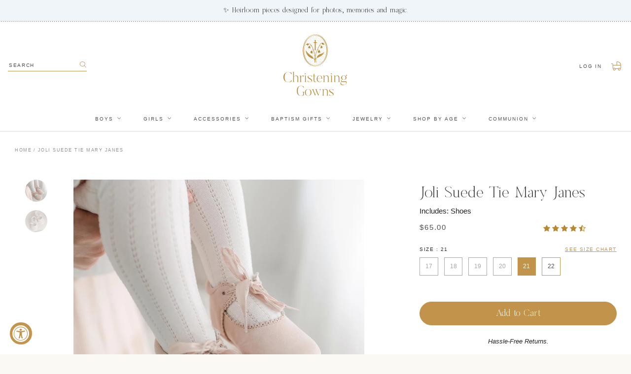

--- FILE ---
content_type: text/html; charset=utf-8
request_url: https://christeninggowns.com/products/joli-suede-tie-mary-janes
body_size: 40639
content:
<!doctype html>
<!--[if IE 9]> <html class="ie9 no-js supports-no-cookies" lang="en"> <![endif]-->
<!--[if (gt IE 9)|!(IE)]><!--> <html class="no-js supports-no-cookies" lang="en"> <!--<![endif]-->
<head>
  <!--meta name="google-site-verification" content="GgmSUWM-nLcuPVrW7wH6pPhjTzFI2u6u0eq6kmQ4uL8" /-->
  <meta charset="utf-8">
  <meta http-equiv="X-UA-Compatible" content="IE=edge">
  <meta name="viewport" content="width=device-width,initial-scale=1,user-scalable=no">
  <meta name="theme-color" content="#000">
  <link rel="canonical" href="https://christeninggowns.com/products/joli-suede-tie-mary-janes">
  <meta name="google-site-verification" content="EiDV8RpyXgaKfFJqCjqeKW1dEvWI0eQ0LJStNByn6S8" />

  
    <link rel="shortcut icon" href="//christeninggowns.com/cdn/shop/files/christening_gowns_favicon_1_32x32.png?v=1614360279" type="image/png">
  

  
  <title>
    Joli Suede Tie Mary Janes
    
    
    
      &ndash; Christeninggowns.com
    
  </title>

  
    <meta name="description" content="  The Baby Beau &amp;amp; Belle Blush Suede Tie Mary Janes complete her outfit! These shoes are hand made for Baby Beau &amp;amp; Belle. They are made with rosy blush pink suede leather with beautiful scallop edge detail and complimenting cotton ribbon tie for an easy and comfortable fit. They also come in a variety of colors ">
  

  
<meta property="og:site_name" content="Christeninggowns.com">
<meta property="og:url" content="https://christeninggowns.com/products/joli-suede-tie-mary-janes">
<meta property="og:title" content="Joli Suede Tie Mary Janes">
<meta property="og:type" content="product">
<meta property="og:description" content="  The Baby Beau &amp;amp; Belle Blush Suede Tie Mary Janes complete her outfit! These shoes are hand made for Baby Beau &amp;amp; Belle. They are made with rosy blush pink suede leather with beautiful scallop edge detail and complimenting cotton ribbon tie for an easy and comfortable fit. They also come in a variety of colors "><meta property="og:price:amount" content="65.00">
  <meta property="og:price:currency" content="USD"><meta property="og:image" content="http://christeninggowns.com/cdn/shop/files/Pink-Suede-Tie-Shoes_5780_1024x1024.jpg?v=1688677472"><meta property="og:image" content="http://christeninggowns.com/cdn/shop/files/Baby-Girl-Shoes-Suede-Mary-Janes-1_8546e6d2-fbe7-4165-9e4e-4412b341ee57_1024x1024.jpg?v=1688677472">
<meta property="og:image:secure_url" content="https://christeninggowns.com/cdn/shop/files/Pink-Suede-Tie-Shoes_5780_1024x1024.jpg?v=1688677472"><meta property="og:image:secure_url" content="https://christeninggowns.com/cdn/shop/files/Baby-Girl-Shoes-Suede-Mary-Janes-1_8546e6d2-fbe7-4165-9e4e-4412b341ee57_1024x1024.jpg?v=1688677472">

<meta name="twitter:site" content="@">
<meta name="twitter:card" content="summary_large_image">
<meta name="twitter:title" content="Joli Suede Tie Mary Janes">
<meta name="twitter:description" content="  The Baby Beau &amp;amp; Belle Blush Suede Tie Mary Janes complete her outfit! These shoes are hand made for Baby Beau &amp;amp; Belle. They are made with rosy blush pink suede leather with beautiful scallop edge detail and complimenting cotton ribbon tie for an easy and comfortable fit. They also come in a variety of colors ">


  <link href="//christeninggowns.com/cdn/shop/t/22/assets/theme.scss.css?v=169437530116169038841707775325" rel="stylesheet" type="text/css" media="all" />
  <link href="//christeninggowns.com/cdn/shop/t/22/assets/custom.scss.css?v=32069751348780278021764317889" rel="stylesheet" type="text/css" media="all" />
  
  <!-- JQuery -->
  <script src="https://ajax.googleapis.com/ajax/libs/jquery/2.2.4/jquery.min.js"></script>
  <script src="https://code.jquery.com/ui/1.12.1/jquery-ui.js"></script>
  
  <!-- Animsition  -->
  <link href="//christeninggowns.com/cdn/shop/t/22/assets/animsition.css?v=69803909624766524521636571126" rel="stylesheet" type="text/css" media="all" />
  <script src="//christeninggowns.com/cdn/shop/t/22/assets/animsition.min.js?v=38212622429695313261636571127" defer="defer"></script>
  
  <!-- Fancybox -->
  <link rel="stylesheet" href="https://cdn.jsdelivr.net/gh/fancyapps/fancybox@3.5.7/dist/jquery.fancybox.min.css" />
  <script src="https://cdn.jsdelivr.net/gh/fancyapps/fancybox@3.5.7/dist/jquery.fancybox.min.js"></script>
  
  <!-- SwiperJS -->
  <link rel="stylesheet" href="https://unpkg.com/swiper@6.2.0/swiper-bundle.min.css" defer="defer">
  <script src="https://unpkg.com/swiper@6.2.0/swiper-bundle.min.js" defer="defer"></script>
  
  <!-- Animate on scroll -->
  <script src="https://unpkg.com/aos@2.3.1/dist/aos.js"></script>
  <link href="https://unpkg.com/aos@2.3.1/dist/aos.css" rel="stylesheet">
  
  <script src="//christeninggowns.com/cdn/shop/t/22/assets/stickykit.js?v=127136548762376583331636571131" ></script>


  <script>
    document.documentElement.className = document.documentElement.className.replace('no-js', 'js');

    window.theme = {
      strings: {
        addToCart: "Add to Cart",
        soldOut: "Sold Out",
        unavailable: "Unavailable"
      },
      moneyFormat: "${{amount}}"
    };
  </script>

  

  <!--[if (gt IE 9)|!(IE)]><!--><script src="//christeninggowns.com/cdn/shop/t/22/assets/vendor.js?v=63465572612629405661636571135" defer="defer"></script><!--<![endif]-->
  <!--[if lt IE 9]><script src="//christeninggowns.com/cdn/shop/t/22/assets/vendor.js?v=63465572612629405661636571135"></script><![endif]-->

  <!--[if (gt IE 9)|!(IE)]><!--><script src="//christeninggowns.com/cdn/shop/t/22/assets/theme.js?v=178572464419243836811636571134" defer="defer"></script><!--<![endif]-->
  <!--[if lt IE 9]><script src="//christeninggowns.com/cdn/shop/t/22/assets/theme.js?v=178572464419243836811636571134"></script><![endif]-->

  <script src="//christeninggowns.com/cdn/shop/t/22/assets/custom.js?v=121922667702912876331636571127" defer="defer"></script>

  <script>window.performance && window.performance.mark && window.performance.mark('shopify.content_for_header.start');</script><meta name="google-site-verification" content="91gND-gTmuXIHl-1NpEbKKHnvyWLKa7TkI6SeIG8x0c">
<meta name="google-site-verification" content="NATS_eKm31-B3mI-TQDh3W12ptdJE-IYHc6lWyAA2Rc">
<meta id="shopify-digital-wallet" name="shopify-digital-wallet" content="/22340721/digital_wallets/dialog">
<meta name="shopify-checkout-api-token" content="6e186aa0d79a1e4270e16d220d9ce984">
<meta id="in-context-paypal-metadata" data-shop-id="22340721" data-venmo-supported="false" data-environment="production" data-locale="en_US" data-paypal-v4="true" data-currency="USD">
<link rel="alternate" type="application/json+oembed" href="https://christeninggowns.com/products/joli-suede-tie-mary-janes.oembed">
<script async="async" src="/checkouts/internal/preloads.js?locale=en-US"></script>
<link rel="preconnect" href="https://shop.app" crossorigin="anonymous">
<script async="async" src="https://shop.app/checkouts/internal/preloads.js?locale=en-US&shop_id=22340721" crossorigin="anonymous"></script>
<script id="apple-pay-shop-capabilities" type="application/json">{"shopId":22340721,"countryCode":"US","currencyCode":"USD","merchantCapabilities":["supports3DS"],"merchantId":"gid:\/\/shopify\/Shop\/22340721","merchantName":"Christeninggowns.com","requiredBillingContactFields":["postalAddress","email","phone"],"requiredShippingContactFields":["postalAddress","email","phone"],"shippingType":"shipping","supportedNetworks":["visa","masterCard","amex","discover","elo","jcb"],"total":{"type":"pending","label":"Christeninggowns.com","amount":"1.00"},"shopifyPaymentsEnabled":true,"supportsSubscriptions":true}</script>
<script id="shopify-features" type="application/json">{"accessToken":"6e186aa0d79a1e4270e16d220d9ce984","betas":["rich-media-storefront-analytics"],"domain":"christeninggowns.com","predictiveSearch":true,"shopId":22340721,"locale":"en"}</script>
<script>var Shopify = Shopify || {};
Shopify.shop = "christeninggowns-com.myshopify.com";
Shopify.locale = "en";
Shopify.currency = {"active":"USD","rate":"1.0"};
Shopify.country = "US";
Shopify.theme = {"name":"Aeolidia | 2021.11.10","id":120537710659,"schema_name":"Slate","schema_version":"0.11.0","theme_store_id":null,"role":"main"};
Shopify.theme.handle = "null";
Shopify.theme.style = {"id":null,"handle":null};
Shopify.cdnHost = "christeninggowns.com/cdn";
Shopify.routes = Shopify.routes || {};
Shopify.routes.root = "/";</script>
<script type="module">!function(o){(o.Shopify=o.Shopify||{}).modules=!0}(window);</script>
<script>!function(o){function n(){var o=[];function n(){o.push(Array.prototype.slice.apply(arguments))}return n.q=o,n}var t=o.Shopify=o.Shopify||{};t.loadFeatures=n(),t.autoloadFeatures=n()}(window);</script>
<script>
  window.ShopifyPay = window.ShopifyPay || {};
  window.ShopifyPay.apiHost = "shop.app\/pay";
  window.ShopifyPay.redirectState = null;
</script>
<script id="shop-js-analytics" type="application/json">{"pageType":"product"}</script>
<script defer="defer" async type="module" src="//christeninggowns.com/cdn/shopifycloud/shop-js/modules/v2/client.init-shop-cart-sync_IZsNAliE.en.esm.js"></script>
<script defer="defer" async type="module" src="//christeninggowns.com/cdn/shopifycloud/shop-js/modules/v2/chunk.common_0OUaOowp.esm.js"></script>
<script type="module">
  await import("//christeninggowns.com/cdn/shopifycloud/shop-js/modules/v2/client.init-shop-cart-sync_IZsNAliE.en.esm.js");
await import("//christeninggowns.com/cdn/shopifycloud/shop-js/modules/v2/chunk.common_0OUaOowp.esm.js");

  window.Shopify.SignInWithShop?.initShopCartSync?.({"fedCMEnabled":true,"windoidEnabled":true});

</script>
<script>
  window.Shopify = window.Shopify || {};
  if (!window.Shopify.featureAssets) window.Shopify.featureAssets = {};
  window.Shopify.featureAssets['shop-js'] = {"shop-cart-sync":["modules/v2/client.shop-cart-sync_DLOhI_0X.en.esm.js","modules/v2/chunk.common_0OUaOowp.esm.js"],"init-fed-cm":["modules/v2/client.init-fed-cm_C6YtU0w6.en.esm.js","modules/v2/chunk.common_0OUaOowp.esm.js"],"shop-button":["modules/v2/client.shop-button_BCMx7GTG.en.esm.js","modules/v2/chunk.common_0OUaOowp.esm.js"],"shop-cash-offers":["modules/v2/client.shop-cash-offers_BT26qb5j.en.esm.js","modules/v2/chunk.common_0OUaOowp.esm.js","modules/v2/chunk.modal_CGo_dVj3.esm.js"],"init-windoid":["modules/v2/client.init-windoid_B9PkRMql.en.esm.js","modules/v2/chunk.common_0OUaOowp.esm.js"],"init-shop-email-lookup-coordinator":["modules/v2/client.init-shop-email-lookup-coordinator_DZkqjsbU.en.esm.js","modules/v2/chunk.common_0OUaOowp.esm.js"],"shop-toast-manager":["modules/v2/client.shop-toast-manager_Di2EnuM7.en.esm.js","modules/v2/chunk.common_0OUaOowp.esm.js"],"shop-login-button":["modules/v2/client.shop-login-button_BtqW_SIO.en.esm.js","modules/v2/chunk.common_0OUaOowp.esm.js","modules/v2/chunk.modal_CGo_dVj3.esm.js"],"avatar":["modules/v2/client.avatar_BTnouDA3.en.esm.js"],"pay-button":["modules/v2/client.pay-button_CWa-C9R1.en.esm.js","modules/v2/chunk.common_0OUaOowp.esm.js"],"init-shop-cart-sync":["modules/v2/client.init-shop-cart-sync_IZsNAliE.en.esm.js","modules/v2/chunk.common_0OUaOowp.esm.js"],"init-customer-accounts":["modules/v2/client.init-customer-accounts_DenGwJTU.en.esm.js","modules/v2/client.shop-login-button_BtqW_SIO.en.esm.js","modules/v2/chunk.common_0OUaOowp.esm.js","modules/v2/chunk.modal_CGo_dVj3.esm.js"],"init-shop-for-new-customer-accounts":["modules/v2/client.init-shop-for-new-customer-accounts_JdHXxpS9.en.esm.js","modules/v2/client.shop-login-button_BtqW_SIO.en.esm.js","modules/v2/chunk.common_0OUaOowp.esm.js","modules/v2/chunk.modal_CGo_dVj3.esm.js"],"init-customer-accounts-sign-up":["modules/v2/client.init-customer-accounts-sign-up_D6__K_p8.en.esm.js","modules/v2/client.shop-login-button_BtqW_SIO.en.esm.js","modules/v2/chunk.common_0OUaOowp.esm.js","modules/v2/chunk.modal_CGo_dVj3.esm.js"],"checkout-modal":["modules/v2/client.checkout-modal_C_ZQDY6s.en.esm.js","modules/v2/chunk.common_0OUaOowp.esm.js","modules/v2/chunk.modal_CGo_dVj3.esm.js"],"shop-follow-button":["modules/v2/client.shop-follow-button_XetIsj8l.en.esm.js","modules/v2/chunk.common_0OUaOowp.esm.js","modules/v2/chunk.modal_CGo_dVj3.esm.js"],"lead-capture":["modules/v2/client.lead-capture_DvA72MRN.en.esm.js","modules/v2/chunk.common_0OUaOowp.esm.js","modules/v2/chunk.modal_CGo_dVj3.esm.js"],"shop-login":["modules/v2/client.shop-login_ClXNxyh6.en.esm.js","modules/v2/chunk.common_0OUaOowp.esm.js","modules/v2/chunk.modal_CGo_dVj3.esm.js"],"payment-terms":["modules/v2/client.payment-terms_CNlwjfZz.en.esm.js","modules/v2/chunk.common_0OUaOowp.esm.js","modules/v2/chunk.modal_CGo_dVj3.esm.js"]};
</script>
<script>(function() {
  var isLoaded = false;
  function asyncLoad() {
    if (isLoaded) return;
    isLoaded = true;
    var urls = ["\/\/d1liekpayvooaz.cloudfront.net\/apps\/customizery\/customizery.js?shop=christeninggowns-com.myshopify.com","https:\/\/static.klaviyo.com\/onsite\/js\/klaviyo.js?company_id=XiXRJC\u0026shop=christeninggowns-com.myshopify.com","https:\/\/static.klaviyo.com\/onsite\/js\/klaviyo.js?company_id=XiXRJC\u0026shop=christeninggowns-com.myshopify.com","https:\/\/config.gorgias.chat\/bundle-loader\/01HKTN5QXNJVGMF44A2HKE1N6Q?source=shopify1click\u0026shop=christeninggowns-com.myshopify.com","https:\/\/cdn.nfcube.com\/instafeed-d08850b63819d02a732131777b1a3e62.js?shop=christeninggowns-com.myshopify.com","https:\/\/size-guides.esc-apps-cdn.com\/1757528516-app.christeninggowns-com.myshopify.com.js?shop=christeninggowns-com.myshopify.com","https:\/\/shopify-extension.getredo.com\/main.js?widget_id=p2iv9h44f96g2fy\u0026shop=christeninggowns-com.myshopify.com","https:\/\/cdn.9gtb.com\/loader.js?g_cvt_id=3ba3cd3d-a358-4df4-9cc6-4f3b12bba24f\u0026shop=christeninggowns-com.myshopify.com","https:\/\/searchanise-ef84.kxcdn.com\/widgets\/shopify\/init.js?a=5h0B1J6E9A\u0026shop=christeninggowns-com.myshopify.com"];
    for (var i = 0; i < urls.length; i++) {
      var s = document.createElement('script');
      s.type = 'text/javascript';
      s.async = true;
      s.src = urls[i];
      var x = document.getElementsByTagName('script')[0];
      x.parentNode.insertBefore(s, x);
    }
  };
  if(window.attachEvent) {
    window.attachEvent('onload', asyncLoad);
  } else {
    window.addEventListener('load', asyncLoad, false);
  }
})();</script>
<script id="__st">var __st={"a":22340721,"offset":-28800,"reqid":"ff6d80f8-e606-4cec-b412-0aaae3ed5e95-1768368396","pageurl":"christeninggowns.com\/products\/joli-suede-tie-mary-janes","u":"cc4b999c2af2","p":"product","rtyp":"product","rid":6820645142595};</script>
<script>window.ShopifyPaypalV4VisibilityTracking = true;</script>
<script id="captcha-bootstrap">!function(){'use strict';const t='contact',e='account',n='new_comment',o=[[t,t],['blogs',n],['comments',n],[t,'customer']],c=[[e,'customer_login'],[e,'guest_login'],[e,'recover_customer_password'],[e,'create_customer']],r=t=>t.map((([t,e])=>`form[action*='/${t}']:not([data-nocaptcha='true']) input[name='form_type'][value='${e}']`)).join(','),a=t=>()=>t?[...document.querySelectorAll(t)].map((t=>t.form)):[];function s(){const t=[...o],e=r(t);return a(e)}const i='password',u='form_key',d=['recaptcha-v3-token','g-recaptcha-response','h-captcha-response',i],f=()=>{try{return window.sessionStorage}catch{return}},m='__shopify_v',_=t=>t.elements[u];function p(t,e,n=!1){try{const o=window.sessionStorage,c=JSON.parse(o.getItem(e)),{data:r}=function(t){const{data:e,action:n}=t;return t[m]||n?{data:e,action:n}:{data:t,action:n}}(c);for(const[e,n]of Object.entries(r))t.elements[e]&&(t.elements[e].value=n);n&&o.removeItem(e)}catch(o){console.error('form repopulation failed',{error:o})}}const l='form_type',E='cptcha';function T(t){t.dataset[E]=!0}const w=window,h=w.document,L='Shopify',v='ce_forms',y='captcha';let A=!1;((t,e)=>{const n=(g='f06e6c50-85a8-45c8-87d0-21a2b65856fe',I='https://cdn.shopify.com/shopifycloud/storefront-forms-hcaptcha/ce_storefront_forms_captcha_hcaptcha.v1.5.2.iife.js',D={infoText:'Protected by hCaptcha',privacyText:'Privacy',termsText:'Terms'},(t,e,n)=>{const o=w[L][v],c=o.bindForm;if(c)return c(t,g,e,D).then(n);var r;o.q.push([[t,g,e,D],n]),r=I,A||(h.body.append(Object.assign(h.createElement('script'),{id:'captcha-provider',async:!0,src:r})),A=!0)});var g,I,D;w[L]=w[L]||{},w[L][v]=w[L][v]||{},w[L][v].q=[],w[L][y]=w[L][y]||{},w[L][y].protect=function(t,e){n(t,void 0,e),T(t)},Object.freeze(w[L][y]),function(t,e,n,w,h,L){const[v,y,A,g]=function(t,e,n){const i=e?o:[],u=t?c:[],d=[...i,...u],f=r(d),m=r(i),_=r(d.filter((([t,e])=>n.includes(e))));return[a(f),a(m),a(_),s()]}(w,h,L),I=t=>{const e=t.target;return e instanceof HTMLFormElement?e:e&&e.form},D=t=>v().includes(t);t.addEventListener('submit',(t=>{const e=I(t);if(!e)return;const n=D(e)&&!e.dataset.hcaptchaBound&&!e.dataset.recaptchaBound,o=_(e),c=g().includes(e)&&(!o||!o.value);(n||c)&&t.preventDefault(),c&&!n&&(function(t){try{if(!f())return;!function(t){const e=f();if(!e)return;const n=_(t);if(!n)return;const o=n.value;o&&e.removeItem(o)}(t);const e=Array.from(Array(32),(()=>Math.random().toString(36)[2])).join('');!function(t,e){_(t)||t.append(Object.assign(document.createElement('input'),{type:'hidden',name:u})),t.elements[u].value=e}(t,e),function(t,e){const n=f();if(!n)return;const o=[...t.querySelectorAll(`input[type='${i}']`)].map((({name:t})=>t)),c=[...d,...o],r={};for(const[a,s]of new FormData(t).entries())c.includes(a)||(r[a]=s);n.setItem(e,JSON.stringify({[m]:1,action:t.action,data:r}))}(t,e)}catch(e){console.error('failed to persist form',e)}}(e),e.submit())}));const S=(t,e)=>{t&&!t.dataset[E]&&(n(t,e.some((e=>e===t))),T(t))};for(const o of['focusin','change'])t.addEventListener(o,(t=>{const e=I(t);D(e)&&S(e,y())}));const B=e.get('form_key'),M=e.get(l),P=B&&M;t.addEventListener('DOMContentLoaded',(()=>{const t=y();if(P)for(const e of t)e.elements[l].value===M&&p(e,B);[...new Set([...A(),...v().filter((t=>'true'===t.dataset.shopifyCaptcha))])].forEach((e=>S(e,t)))}))}(h,new URLSearchParams(w.location.search),n,t,e,['guest_login'])})(!0,!0)}();</script>
<script integrity="sha256-4kQ18oKyAcykRKYeNunJcIwy7WH5gtpwJnB7kiuLZ1E=" data-source-attribution="shopify.loadfeatures" defer="defer" src="//christeninggowns.com/cdn/shopifycloud/storefront/assets/storefront/load_feature-a0a9edcb.js" crossorigin="anonymous"></script>
<script crossorigin="anonymous" defer="defer" src="//christeninggowns.com/cdn/shopifycloud/storefront/assets/shopify_pay/storefront-65b4c6d7.js?v=20250812"></script>
<script data-source-attribution="shopify.dynamic_checkout.dynamic.init">var Shopify=Shopify||{};Shopify.PaymentButton=Shopify.PaymentButton||{isStorefrontPortableWallets:!0,init:function(){window.Shopify.PaymentButton.init=function(){};var t=document.createElement("script");t.src="https://christeninggowns.com/cdn/shopifycloud/portable-wallets/latest/portable-wallets.en.js",t.type="module",document.head.appendChild(t)}};
</script>
<script data-source-attribution="shopify.dynamic_checkout.buyer_consent">
  function portableWalletsHideBuyerConsent(e){var t=document.getElementById("shopify-buyer-consent"),n=document.getElementById("shopify-subscription-policy-button");t&&n&&(t.classList.add("hidden"),t.setAttribute("aria-hidden","true"),n.removeEventListener("click",e))}function portableWalletsShowBuyerConsent(e){var t=document.getElementById("shopify-buyer-consent"),n=document.getElementById("shopify-subscription-policy-button");t&&n&&(t.classList.remove("hidden"),t.removeAttribute("aria-hidden"),n.addEventListener("click",e))}window.Shopify?.PaymentButton&&(window.Shopify.PaymentButton.hideBuyerConsent=portableWalletsHideBuyerConsent,window.Shopify.PaymentButton.showBuyerConsent=portableWalletsShowBuyerConsent);
</script>
<script data-source-attribution="shopify.dynamic_checkout.cart.bootstrap">document.addEventListener("DOMContentLoaded",(function(){function t(){return document.querySelector("shopify-accelerated-checkout-cart, shopify-accelerated-checkout")}if(t())Shopify.PaymentButton.init();else{new MutationObserver((function(e,n){t()&&(Shopify.PaymentButton.init(),n.disconnect())})).observe(document.body,{childList:!0,subtree:!0})}}));
</script>
<link id="shopify-accelerated-checkout-styles" rel="stylesheet" media="screen" href="https://christeninggowns.com/cdn/shopifycloud/portable-wallets/latest/accelerated-checkout-backwards-compat.css" crossorigin="anonymous">
<style id="shopify-accelerated-checkout-cart">
        #shopify-buyer-consent {
  margin-top: 1em;
  display: inline-block;
  width: 100%;
}

#shopify-buyer-consent.hidden {
  display: none;
}

#shopify-subscription-policy-button {
  background: none;
  border: none;
  padding: 0;
  text-decoration: underline;
  font-size: inherit;
  cursor: pointer;
}

#shopify-subscription-policy-button::before {
  box-shadow: none;
}

      </style>

<script>window.performance && window.performance.mark && window.performance.mark('shopify.content_for_header.end');</script>
  <!-- DJ AMP Begin -->
<script type="text/javascript">
  ;(function(j,u,m,p,i,n,g){if(!j[i]){j.DemandJumpAnalytics=j.DemandJumpAnalytics||[];
  j.DemandJumpAnalytics.push(i);j[i]=function(){(j[i].q=j[i].q||[]).push(arguments)
  };j[i].q=j[i].q||[];n=u.createElement(m);g=u.getElementsByTagName(m)[0];n.async=1;
  n.src=p;g.parentNode.insertBefore(n,g)}}(window,document,"script","//cdn.demandjump.com/analytics/dj.js","djpush"));

  window.djpush('newTracker', 'demandjump-analytics', 'analytics.demandjump.com', {
    appId: '1230010439-01' ,
    platform: 'web',
    cookieDomain:  '.babybeauandbelle.com' ,
    cookieName: 'djaim',
    contexts: {
      gaCookies: true,
      geolocation: false
      },
    post: true
  });

  window.djpush('trackPageView');
</script>
<!-- DJ AMP End -->
  <script>(function(w,d,t,r,u){var f,n,i;w[u]=w[u]||[],f=function(){var o={ti:"26092164"};o.q=w[u],w[u]=new UET(o),w[u].push("pageLoad")},n=d.createElement(t),n.src=r,n.async=1,n.onload=n.onreadystatechange=function(){var s=this.readyState;s&&s!=="loaded"&&s!=="complete"||(f(),n.onload=n.onreadystatechange=null)},i=d.getElementsByTagName(t)[0],i.parentNode.insertBefore(n,i)})(window,document,"script","//bat.bing.com/bat.js","uetq");</script>
  
<!-- Start of Judge.me Core -->
<link rel="dns-prefetch" href="https://cdn.judge.me/">
<script data-cfasync='false' class='jdgm-settings-script'>window.jdgmSettings={"pagination":5,"disable_web_reviews":false,"badge_no_review_text":"No reviews","badge_n_reviews_text":"{{ n }} review/reviews","badge_star_color":"#b78830","hide_badge_preview_if_no_reviews":true,"badge_hide_text":false,"enforce_center_preview_badge":false,"widget_title":"Customer Reviews","widget_open_form_text":"Write a review","widget_close_form_text":"Cancel review","widget_refresh_page_text":"Refresh page","widget_summary_text":"Based on {{ number_of_reviews }} review/reviews","widget_no_review_text":"Be the first to write a review","widget_name_field_text":"Display name","widget_verified_name_field_text":"Verified Name (public)","widget_name_placeholder_text":"Display name","widget_required_field_error_text":"This field is required.","widget_email_field_text":"Email address","widget_verified_email_field_text":"Verified Email (private, can not be edited)","widget_email_placeholder_text":"Your email address","widget_email_field_error_text":"Please enter a valid email address.","widget_rating_field_text":"Rating","widget_review_title_field_text":"Review Title","widget_review_title_placeholder_text":"Give your review a title","widget_review_body_field_text":"Review content","widget_review_body_placeholder_text":"Start writing here...","widget_pictures_field_text":"Picture/Video (optional)","widget_submit_review_text":"Submit Review","widget_submit_verified_review_text":"Submit Verified Review","widget_submit_success_msg_with_auto_publish":"Thank you! Please refresh the page in a few moments to see your review. You can remove or edit your review by logging into \u003ca href='https://judge.me/login' target='_blank' rel='nofollow noopener'\u003eJudge.me\u003c/a\u003e","widget_submit_success_msg_no_auto_publish":"Thank you! Your review will be published as soon as it is approved by the shop admin. You can remove or edit your review by logging into \u003ca href='https://judge.me/login' target='_blank' rel='nofollow noopener'\u003eJudge.me\u003c/a\u003e","widget_show_default_reviews_out_of_total_text":"Showing {{ n_reviews_shown }} out of {{ n_reviews }} reviews.","widget_show_all_link_text":"Show all","widget_show_less_link_text":"Show less","widget_author_said_text":"{{ reviewer_name }} said:","widget_days_text":"{{ n }} days ago","widget_weeks_text":"{{ n }} week/weeks ago","widget_months_text":"{{ n }} month/months ago","widget_years_text":"{{ n }} year/years ago","widget_yesterday_text":"Yesterday","widget_today_text":"Today","widget_replied_text":"\u003e\u003e {{ shop_name }} replied:","widget_read_more_text":"Read more","widget_reviewer_name_as_initial":"","widget_rating_filter_color":"","widget_rating_filter_see_all_text":"See all reviews","widget_sorting_most_recent_text":"Most Recent","widget_sorting_highest_rating_text":"Highest Rating","widget_sorting_lowest_rating_text":"Lowest Rating","widget_sorting_with_pictures_text":"Only Pictures","widget_sorting_most_helpful_text":"Most Helpful","widget_open_question_form_text":"Ask a question","widget_reviews_subtab_text":"Reviews","widget_questions_subtab_text":"Questions","widget_question_label_text":"Question","widget_answer_label_text":"Answer","widget_question_placeholder_text":"Write your question here","widget_submit_question_text":"Submit Question","widget_question_submit_success_text":"Thank you for your question! We will notify you once it gets answered.","widget_star_color":"#b78830","verified_badge_text":"Verified","verified_badge_bg_color":"","verified_badge_text_color":"","verified_badge_placement":"left-of-reviewer-name","widget_review_max_height":"","widget_hide_border":false,"widget_social_share":false,"widget_thumb":false,"widget_review_location_show":false,"widget_location_format":"country_iso_code","all_reviews_include_out_of_store_products":true,"all_reviews_out_of_store_text":"(out of store)","all_reviews_pagination":100,"all_reviews_product_name_prefix_text":"about","enable_review_pictures":false,"enable_question_anwser":false,"widget_theme":"","review_date_format":"mm/dd/yyyy","default_sort_method":"most-recent","widget_product_reviews_subtab_text":"Product Reviews","widget_shop_reviews_subtab_text":"Shop Reviews","widget_other_products_reviews_text":"Reviews for other products","widget_store_reviews_subtab_text":"Store reviews","widget_no_store_reviews_text":"This store hasn't received any reviews yet","widget_web_restriction_product_reviews_text":"This product hasn't received any reviews yet","widget_no_items_text":"No items found","widget_show_more_text":"Show more","widget_write_a_store_review_text":"Write a Store Review","widget_other_languages_heading":"Reviews in Other Languages","widget_translate_review_text":"Translate review to {{ language }}","widget_translating_review_text":"Translating...","widget_show_original_translation_text":"Show original ({{ language }})","widget_translate_review_failed_text":"Review couldn't be translated.","widget_translate_review_retry_text":"Retry","widget_translate_review_try_again_later_text":"Try again later","show_product_url_for_grouped_product":false,"widget_sorting_pictures_first_text":"Pictures First","show_pictures_on_all_rev_page_mobile":false,"show_pictures_on_all_rev_page_desktop":false,"floating_tab_hide_mobile_install_preference":false,"floating_tab_button_name":"★ Reviews","floating_tab_title":"Let customers speak for us","floating_tab_button_color":"","floating_tab_button_background_color":"","floating_tab_url":"","floating_tab_url_enabled":false,"floating_tab_tab_style":"text","all_reviews_text_badge_text":"Customers rate us {{ shop.metafields.judgeme.all_reviews_rating | round: 1 }}/5 based on {{ shop.metafields.judgeme.all_reviews_count }} reviews.","all_reviews_text_badge_text_branded_style":"{{ shop.metafields.judgeme.all_reviews_rating | round: 1 }} out of 5 stars based on {{ shop.metafields.judgeme.all_reviews_count }} reviews","is_all_reviews_text_badge_a_link":false,"show_stars_for_all_reviews_text_badge":false,"all_reviews_text_badge_url":"","all_reviews_text_style":"text","all_reviews_text_color_style":"judgeme_brand_color","all_reviews_text_color":"#108474","all_reviews_text_show_jm_brand":true,"featured_carousel_show_header":true,"featured_carousel_title":"Let customers speak for us","testimonials_carousel_title":"Customers are saying","videos_carousel_title":"Real customer stories","cards_carousel_title":"Customers are saying","featured_carousel_count_text":"from {{ n }} reviews","featured_carousel_add_link_to_all_reviews_page":false,"featured_carousel_url":"","featured_carousel_show_images":true,"featured_carousel_autoslide_interval":5,"featured_carousel_arrows_on_the_sides":false,"featured_carousel_height":250,"featured_carousel_width":80,"featured_carousel_image_size":0,"featured_carousel_image_height":250,"featured_carousel_arrow_color":"#eeeeee","verified_count_badge_style":"vintage","verified_count_badge_orientation":"horizontal","verified_count_badge_color_style":"judgeme_brand_color","verified_count_badge_color":"#108474","is_verified_count_badge_a_link":false,"verified_count_badge_url":"","verified_count_badge_show_jm_brand":true,"widget_rating_preset_default":5,"widget_first_sub_tab":"product-reviews","widget_show_histogram":true,"widget_histogram_use_custom_color":false,"widget_pagination_use_custom_color":false,"widget_star_use_custom_color":true,"widget_verified_badge_use_custom_color":false,"widget_write_review_use_custom_color":false,"picture_reminder_submit_button":"Upload Pictures","enable_review_videos":false,"mute_video_by_default":false,"widget_sorting_videos_first_text":"Videos First","widget_review_pending_text":"Pending","featured_carousel_items_for_large_screen":3,"social_share_options_order":"Facebook,Twitter","remove_microdata_snippet":false,"disable_json_ld":false,"enable_json_ld_products":false,"preview_badge_show_question_text":false,"preview_badge_no_question_text":"No questions","preview_badge_n_question_text":"{{ number_of_questions }} question/questions","qa_badge_show_icon":false,"qa_badge_position":"same-row","remove_judgeme_branding":false,"widget_add_search_bar":false,"widget_search_bar_placeholder":"Search","widget_sorting_verified_only_text":"Verified only","featured_carousel_theme":"default","featured_carousel_show_rating":true,"featured_carousel_show_title":true,"featured_carousel_show_body":true,"featured_carousel_show_date":false,"featured_carousel_show_reviewer":true,"featured_carousel_show_product":false,"featured_carousel_header_background_color":"#108474","featured_carousel_header_text_color":"#ffffff","featured_carousel_name_product_separator":"reviewed","featured_carousel_full_star_background":"#108474","featured_carousel_empty_star_background":"#dadada","featured_carousel_vertical_theme_background":"#f9fafb","featured_carousel_verified_badge_enable":false,"featured_carousel_verified_badge_color":"#108474","featured_carousel_border_style":"round","featured_carousel_review_line_length_limit":3,"featured_carousel_more_reviews_button_text":"Read more reviews","featured_carousel_view_product_button_text":"View product","all_reviews_page_load_reviews_on":"scroll","all_reviews_page_load_more_text":"Load More Reviews","disable_fb_tab_reviews":false,"enable_ajax_cdn_cache":false,"widget_public_name_text":"displayed publicly like","default_reviewer_name":"John Smith","default_reviewer_name_has_non_latin":true,"widget_reviewer_anonymous":"Anonymous","medals_widget_title":"Judge.me Review Medals","medals_widget_background_color":"#f9fafb","medals_widget_position":"footer_all_pages","medals_widget_border_color":"#f9fafb","medals_widget_verified_text_position":"left","medals_widget_use_monochromatic_version":false,"medals_widget_elements_color":"#108474","show_reviewer_avatar":true,"widget_invalid_yt_video_url_error_text":"Not a YouTube video URL","widget_max_length_field_error_text":"Please enter no more than {0} characters.","widget_show_country_flag":false,"widget_show_collected_via_shop_app":true,"widget_verified_by_shop_badge_style":"light","widget_verified_by_shop_text":"Verified by Shop","widget_show_photo_gallery":false,"widget_load_with_code_splitting":true,"widget_ugc_install_preference":false,"widget_ugc_title":"Made by us, Shared by you","widget_ugc_subtitle":"Tag us to see your picture featured in our page","widget_ugc_arrows_color":"#ffffff","widget_ugc_primary_button_text":"Buy Now","widget_ugc_primary_button_background_color":"#108474","widget_ugc_primary_button_text_color":"#ffffff","widget_ugc_primary_button_border_width":"0","widget_ugc_primary_button_border_style":"none","widget_ugc_primary_button_border_color":"#108474","widget_ugc_primary_button_border_radius":"25","widget_ugc_secondary_button_text":"Load More","widget_ugc_secondary_button_background_color":"#ffffff","widget_ugc_secondary_button_text_color":"#108474","widget_ugc_secondary_button_border_width":"2","widget_ugc_secondary_button_border_style":"solid","widget_ugc_secondary_button_border_color":"#108474","widget_ugc_secondary_button_border_radius":"25","widget_ugc_reviews_button_text":"View Reviews","widget_ugc_reviews_button_background_color":"#ffffff","widget_ugc_reviews_button_text_color":"#108474","widget_ugc_reviews_button_border_width":"2","widget_ugc_reviews_button_border_style":"solid","widget_ugc_reviews_button_border_color":"#108474","widget_ugc_reviews_button_border_radius":"25","widget_ugc_reviews_button_link_to":"judgeme-reviews-page","widget_ugc_show_post_date":true,"widget_ugc_max_width":"800","widget_rating_metafield_value_type":true,"widget_primary_color":"#108474","widget_enable_secondary_color":false,"widget_secondary_color":"#edf5f5","widget_summary_average_rating_text":"{{ average_rating }} out of 5","widget_media_grid_title":"Customer photos \u0026 videos","widget_media_grid_see_more_text":"See more","widget_round_style":false,"widget_show_product_medals":true,"widget_verified_by_judgeme_text":"Verified by Judge.me","widget_show_store_medals":true,"widget_verified_by_judgeme_text_in_store_medals":"Verified by Judge.me","widget_media_field_exceed_quantity_message":"Sorry, we can only accept {{ max_media }} for one review.","widget_media_field_exceed_limit_message":"{{ file_name }} is too large, please select a {{ media_type }} less than {{ size_limit }}MB.","widget_review_submitted_text":"Review Submitted!","widget_question_submitted_text":"Question Submitted!","widget_close_form_text_question":"Cancel","widget_write_your_answer_here_text":"Write your answer here","widget_enabled_branded_link":true,"widget_show_collected_by_judgeme":false,"widget_reviewer_name_color":"","widget_write_review_text_color":"","widget_write_review_bg_color":"","widget_collected_by_judgeme_text":"collected by Judge.me","widget_pagination_type":"standard","widget_load_more_text":"Load More","widget_load_more_color":"#108474","widget_full_review_text":"Full Review","widget_read_more_reviews_text":"Read More Reviews","widget_read_questions_text":"Read Questions","widget_questions_and_answers_text":"Questions \u0026 Answers","widget_verified_by_text":"Verified by","widget_verified_text":"Verified","widget_number_of_reviews_text":"{{ number_of_reviews }} reviews","widget_back_button_text":"Back","widget_next_button_text":"Next","widget_custom_forms_filter_button":"Filters","custom_forms_style":"vertical","widget_show_review_information":false,"how_reviews_are_collected":"How reviews are collected?","widget_show_review_keywords":false,"widget_gdpr_statement":"How we use your data: We'll only contact you about the review you left, and only if necessary. By submitting your review, you agree to Judge.me's \u003ca href='https://judge.me/terms' target='_blank' rel='nofollow noopener'\u003eterms\u003c/a\u003e, \u003ca href='https://judge.me/privacy' target='_blank' rel='nofollow noopener'\u003eprivacy\u003c/a\u003e and \u003ca href='https://judge.me/content-policy' target='_blank' rel='nofollow noopener'\u003econtent\u003c/a\u003e policies.","widget_multilingual_sorting_enabled":false,"widget_translate_review_content_enabled":false,"widget_translate_review_content_method":"manual","popup_widget_review_selection":"automatically_with_pictures","popup_widget_round_border_style":true,"popup_widget_show_title":true,"popup_widget_show_body":true,"popup_widget_show_reviewer":false,"popup_widget_show_product":true,"popup_widget_show_pictures":true,"popup_widget_use_review_picture":true,"popup_widget_show_on_home_page":true,"popup_widget_show_on_product_page":true,"popup_widget_show_on_collection_page":true,"popup_widget_show_on_cart_page":true,"popup_widget_position":"bottom_left","popup_widget_first_review_delay":5,"popup_widget_duration":5,"popup_widget_interval":5,"popup_widget_review_count":5,"popup_widget_hide_on_mobile":true,"review_snippet_widget_round_border_style":true,"review_snippet_widget_card_color":"#FFFFFF","review_snippet_widget_slider_arrows_background_color":"#FFFFFF","review_snippet_widget_slider_arrows_color":"#000000","review_snippet_widget_star_color":"#108474","show_product_variant":false,"all_reviews_product_variant_label_text":"Variant: ","widget_show_verified_branding":false,"widget_ai_summary_title":"Customers say","widget_ai_summary_disclaimer":"AI-powered review summary based on recent customer reviews","widget_show_ai_summary":false,"widget_show_ai_summary_bg":false,"widget_show_review_title_input":true,"redirect_reviewers_invited_via_email":"review_widget","request_store_review_after_product_review":false,"request_review_other_products_in_order":false,"review_form_color_scheme":"default","review_form_corner_style":"square","review_form_star_color":{},"review_form_text_color":"#333333","review_form_background_color":"#ffffff","review_form_field_background_color":"#fafafa","review_form_button_color":{},"review_form_button_text_color":"#ffffff","review_form_modal_overlay_color":"#000000","review_content_screen_title_text":"How would you rate this product?","review_content_introduction_text":"We would love it if you would share a bit about your experience.","store_review_form_title_text":"How would you rate this store?","store_review_form_introduction_text":"We would love it if you would share a bit about your experience.","show_review_guidance_text":true,"one_star_review_guidance_text":"Poor","five_star_review_guidance_text":"Great","customer_information_screen_title_text":"About you","customer_information_introduction_text":"Please tell us more about you.","custom_questions_screen_title_text":"Your experience in more detail","custom_questions_introduction_text":"Here are a few questions to help us understand more about your experience.","review_submitted_screen_title_text":"Thanks for your review!","review_submitted_screen_thank_you_text":"We are processing it and it will appear on the store soon.","review_submitted_screen_email_verification_text":"Please confirm your email by clicking the link we just sent you. This helps us keep reviews authentic.","review_submitted_request_store_review_text":"Would you like to share your experience of shopping with us?","review_submitted_review_other_products_text":"Would you like to review these products?","store_review_screen_title_text":"Would you like to share your experience of shopping with us?","store_review_introduction_text":"We value your feedback and use it to improve. Please share any thoughts or suggestions you have.","reviewer_media_screen_title_picture_text":"Share a picture","reviewer_media_introduction_picture_text":"Upload a photo to support your review.","reviewer_media_screen_title_video_text":"Share a video","reviewer_media_introduction_video_text":"Upload a video to support your review.","reviewer_media_screen_title_picture_or_video_text":"Share a picture or video","reviewer_media_introduction_picture_or_video_text":"Upload a photo or video to support your review.","reviewer_media_youtube_url_text":"Paste your Youtube URL here","advanced_settings_next_step_button_text":"Next","advanced_settings_close_review_button_text":"Close","modal_write_review_flow":false,"write_review_flow_required_text":"Required","write_review_flow_privacy_message_text":"We respect your privacy.","write_review_flow_anonymous_text":"Post review as anonymous","write_review_flow_visibility_text":"This won't be visible to other customers.","write_review_flow_multiple_selection_help_text":"Select as many as you like","write_review_flow_single_selection_help_text":"Select one option","write_review_flow_required_field_error_text":"This field is required","write_review_flow_invalid_email_error_text":"Please enter a valid email address","write_review_flow_max_length_error_text":"Max. {{ max_length }} characters.","write_review_flow_media_upload_text":"\u003cb\u003eClick to upload\u003c/b\u003e or drag and drop","write_review_flow_gdpr_statement":"We'll only contact you about your review if necessary. By submitting your review, you agree to our \u003ca href='https://judge.me/terms' target='_blank' rel='nofollow noopener'\u003eterms and conditions\u003c/a\u003e and \u003ca href='https://judge.me/privacy' target='_blank' rel='nofollow noopener'\u003eprivacy policy\u003c/a\u003e.","rating_only_reviews_enabled":false,"show_negative_reviews_help_screen":false,"new_review_flow_help_screen_rating_threshold":3,"negative_review_resolution_screen_title_text":"Tell us more","negative_review_resolution_text":"Your experience matters to us. If there were issues with your purchase, we're here to help. Feel free to reach out to us, we'd love the opportunity to make things right.","negative_review_resolution_button_text":"Contact us","negative_review_resolution_proceed_with_review_text":"Leave a review","negative_review_resolution_subject":"Issue with purchase from {{ shop_name }}.{{ order_name }}","preview_badge_collection_page_install_status":false,"widget_review_custom_css":"","preview_badge_custom_css":"","preview_badge_stars_count":"5-stars","featured_carousel_custom_css":"","floating_tab_custom_css":"","all_reviews_widget_custom_css":"","medals_widget_custom_css":"","verified_badge_custom_css":"","all_reviews_text_custom_css":"","transparency_badges_collected_via_store_invite":false,"transparency_badges_from_another_provider":false,"transparency_badges_collected_from_store_visitor":false,"transparency_badges_collected_by_verified_review_provider":false,"transparency_badges_earned_reward":false,"transparency_badges_collected_via_store_invite_text":"Review collected via store invitation","transparency_badges_from_another_provider_text":"Review collected from another provider","transparency_badges_collected_from_store_visitor_text":"Review collected from a store visitor","transparency_badges_written_in_google_text":"Review written in Google","transparency_badges_written_in_etsy_text":"Review written in Etsy","transparency_badges_written_in_shop_app_text":"Review written in Shop App","transparency_badges_earned_reward_text":"Review earned a reward for future purchase","product_review_widget_per_page":10,"widget_store_review_label_text":"Review about the store","checkout_comment_extension_title_on_product_page":"Customer Comments","checkout_comment_extension_num_latest_comment_show":5,"checkout_comment_extension_format":"name_and_timestamp","checkout_comment_customer_name":"last_initial","checkout_comment_comment_notification":true,"preview_badge_collection_page_install_preference":false,"preview_badge_home_page_install_preference":false,"preview_badge_product_page_install_preference":false,"review_widget_install_preference":"","review_carousel_install_preference":false,"floating_reviews_tab_install_preference":"none","verified_reviews_count_badge_install_preference":false,"all_reviews_text_install_preference":false,"review_widget_best_location":false,"judgeme_medals_install_preference":false,"review_widget_revamp_enabled":false,"review_widget_qna_enabled":false,"review_widget_header_theme":"minimal","review_widget_widget_title_enabled":true,"review_widget_header_text_size":"medium","review_widget_header_text_weight":"regular","review_widget_average_rating_style":"compact","review_widget_bar_chart_enabled":true,"review_widget_bar_chart_type":"numbers","review_widget_bar_chart_style":"standard","review_widget_expanded_media_gallery_enabled":false,"review_widget_reviews_section_theme":"standard","review_widget_image_style":"thumbnails","review_widget_review_image_ratio":"square","review_widget_stars_size":"medium","review_widget_verified_badge":"standard_text","review_widget_review_title_text_size":"medium","review_widget_review_text_size":"medium","review_widget_review_text_length":"medium","review_widget_number_of_columns_desktop":3,"review_widget_carousel_transition_speed":5,"review_widget_custom_questions_answers_display":"always","review_widget_button_text_color":"#FFFFFF","review_widget_text_color":"#000000","review_widget_lighter_text_color":"#7B7B7B","review_widget_corner_styling":"soft","review_widget_review_word_singular":"review","review_widget_review_word_plural":"reviews","review_widget_voting_label":"Helpful?","review_widget_shop_reply_label":"Reply from {{ shop_name }}:","review_widget_filters_title":"Filters","qna_widget_question_word_singular":"Question","qna_widget_question_word_plural":"Questions","qna_widget_answer_reply_label":"Answer from {{ answerer_name }}:","qna_content_screen_title_text":"Ask a question about this product","qna_widget_question_required_field_error_text":"Please enter your question.","qna_widget_flow_gdpr_statement":"We'll only contact you about your question if necessary. By submitting your question, you agree to our \u003ca href='https://judge.me/terms' target='_blank' rel='nofollow noopener'\u003eterms and conditions\u003c/a\u003e and \u003ca href='https://judge.me/privacy' target='_blank' rel='nofollow noopener'\u003eprivacy policy\u003c/a\u003e.","qna_widget_question_submitted_text":"Thanks for your question!","qna_widget_close_form_text_question":"Close","qna_widget_question_submit_success_text":"We’ll notify you by email when your question is answered.","all_reviews_widget_v2025_enabled":false,"all_reviews_widget_v2025_header_theme":"default","all_reviews_widget_v2025_widget_title_enabled":true,"all_reviews_widget_v2025_header_text_size":"medium","all_reviews_widget_v2025_header_text_weight":"regular","all_reviews_widget_v2025_average_rating_style":"compact","all_reviews_widget_v2025_bar_chart_enabled":true,"all_reviews_widget_v2025_bar_chart_type":"numbers","all_reviews_widget_v2025_bar_chart_style":"standard","all_reviews_widget_v2025_expanded_media_gallery_enabled":false,"all_reviews_widget_v2025_show_store_medals":true,"all_reviews_widget_v2025_show_photo_gallery":true,"all_reviews_widget_v2025_show_review_keywords":false,"all_reviews_widget_v2025_show_ai_summary":false,"all_reviews_widget_v2025_show_ai_summary_bg":false,"all_reviews_widget_v2025_add_search_bar":false,"all_reviews_widget_v2025_default_sort_method":"most-recent","all_reviews_widget_v2025_reviews_per_page":10,"all_reviews_widget_v2025_reviews_section_theme":"default","all_reviews_widget_v2025_image_style":"thumbnails","all_reviews_widget_v2025_review_image_ratio":"square","all_reviews_widget_v2025_stars_size":"medium","all_reviews_widget_v2025_verified_badge":"bold_badge","all_reviews_widget_v2025_review_title_text_size":"medium","all_reviews_widget_v2025_review_text_size":"medium","all_reviews_widget_v2025_review_text_length":"medium","all_reviews_widget_v2025_number_of_columns_desktop":3,"all_reviews_widget_v2025_carousel_transition_speed":5,"all_reviews_widget_v2025_custom_questions_answers_display":"always","all_reviews_widget_v2025_show_product_variant":false,"all_reviews_widget_v2025_show_reviewer_avatar":true,"all_reviews_widget_v2025_reviewer_name_as_initial":"","all_reviews_widget_v2025_review_location_show":false,"all_reviews_widget_v2025_location_format":"","all_reviews_widget_v2025_show_country_flag":false,"all_reviews_widget_v2025_verified_by_shop_badge_style":"light","all_reviews_widget_v2025_social_share":false,"all_reviews_widget_v2025_social_share_options_order":"Facebook,Twitter,LinkedIn,Pinterest","all_reviews_widget_v2025_pagination_type":"standard","all_reviews_widget_v2025_button_text_color":"#FFFFFF","all_reviews_widget_v2025_text_color":"#000000","all_reviews_widget_v2025_lighter_text_color":"#7B7B7B","all_reviews_widget_v2025_corner_styling":"soft","all_reviews_widget_v2025_title":"Customer reviews","all_reviews_widget_v2025_ai_summary_title":"Customers say about this store","all_reviews_widget_v2025_no_review_text":"Be the first to write a review","platform":"shopify","branding_url":"https://app.judge.me/reviews/stores/christeninggowns.com","branding_text":"Powered by Judge.me","locale":"en","reply_name":"Christeninggowns.com","widget_version":"2.1","footer":true,"autopublish":true,"review_dates":true,"enable_custom_form":false,"shop_use_review_site":true,"shop_locale":"en","enable_multi_locales_translations":false,"show_review_title_input":true,"review_verification_email_status":"always","can_be_branded":true,"reply_name_text":"Christeninggowns.com"};</script> <style class='jdgm-settings-style'>.jdgm-xx{left:0}:not(.jdgm-prev-badge__stars)>.jdgm-star{color:#b78830}.jdgm-histogram .jdgm-star.jdgm-star{color:#b78830}.jdgm-preview-badge .jdgm-star.jdgm-star{color:#b78830}.jdgm-prev-badge[data-average-rating='0.00']{display:none !important}.jdgm-author-all-initials{display:none !important}.jdgm-author-last-initial{display:none !important}.jdgm-rev-widg__title{visibility:hidden}.jdgm-rev-widg__summary-text{visibility:hidden}.jdgm-prev-badge__text{visibility:hidden}.jdgm-rev__replier:before{content:'Christeninggowns.com'}.jdgm-rev__prod-link-prefix:before{content:'about'}.jdgm-rev__variant-label:before{content:'Variant: '}.jdgm-rev__out-of-store-text:before{content:'(out of store)'}@media only screen and (min-width: 768px){.jdgm-rev__pics .jdgm-rev_all-rev-page-picture-separator,.jdgm-rev__pics .jdgm-rev__product-picture{display:none}}@media only screen and (max-width: 768px){.jdgm-rev__pics .jdgm-rev_all-rev-page-picture-separator,.jdgm-rev__pics .jdgm-rev__product-picture{display:none}}.jdgm-preview-badge[data-template="product"]{display:none !important}.jdgm-preview-badge[data-template="collection"]{display:none !important}.jdgm-preview-badge[data-template="index"]{display:none !important}.jdgm-review-widget[data-from-snippet="true"]{display:none !important}.jdgm-verified-count-badget[data-from-snippet="true"]{display:none !important}.jdgm-carousel-wrapper[data-from-snippet="true"]{display:none !important}.jdgm-all-reviews-text[data-from-snippet="true"]{display:none !important}.jdgm-medals-section[data-from-snippet="true"]{display:none !important}.jdgm-ugc-media-wrapper[data-from-snippet="true"]{display:none !important}.jdgm-rev__transparency-badge[data-badge-type="review_collected_via_store_invitation"]{display:none !important}.jdgm-rev__transparency-badge[data-badge-type="review_collected_from_another_provider"]{display:none !important}.jdgm-rev__transparency-badge[data-badge-type="review_collected_from_store_visitor"]{display:none !important}.jdgm-rev__transparency-badge[data-badge-type="review_written_in_etsy"]{display:none !important}.jdgm-rev__transparency-badge[data-badge-type="review_written_in_google_business"]{display:none !important}.jdgm-rev__transparency-badge[data-badge-type="review_written_in_shop_app"]{display:none !important}.jdgm-rev__transparency-badge[data-badge-type="review_earned_for_future_purchase"]{display:none !important}
</style> <style class='jdgm-settings-style'></style>

  
  
  
  <style class='jdgm-miracle-styles'>
  @-webkit-keyframes jdgm-spin{0%{-webkit-transform:rotate(0deg);-ms-transform:rotate(0deg);transform:rotate(0deg)}100%{-webkit-transform:rotate(359deg);-ms-transform:rotate(359deg);transform:rotate(359deg)}}@keyframes jdgm-spin{0%{-webkit-transform:rotate(0deg);-ms-transform:rotate(0deg);transform:rotate(0deg)}100%{-webkit-transform:rotate(359deg);-ms-transform:rotate(359deg);transform:rotate(359deg)}}@font-face{font-family:'JudgemeStar';src:url("[data-uri]") format("woff");font-weight:normal;font-style:normal}.jdgm-star{font-family:'JudgemeStar';display:inline !important;text-decoration:none !important;padding:0 4px 0 0 !important;margin:0 !important;font-weight:bold;opacity:1;-webkit-font-smoothing:antialiased;-moz-osx-font-smoothing:grayscale}.jdgm-star:hover{opacity:1}.jdgm-star:last-of-type{padding:0 !important}.jdgm-star.jdgm--on:before{content:"\e000"}.jdgm-star.jdgm--off:before{content:"\e001"}.jdgm-star.jdgm--half:before{content:"\e002"}.jdgm-widget *{margin:0;line-height:1.4;-webkit-box-sizing:border-box;-moz-box-sizing:border-box;box-sizing:border-box;-webkit-overflow-scrolling:touch}.jdgm-hidden{display:none !important;visibility:hidden !important}.jdgm-temp-hidden{display:none}.jdgm-spinner{width:40px;height:40px;margin:auto;border-radius:50%;border-top:2px solid #eee;border-right:2px solid #eee;border-bottom:2px solid #eee;border-left:2px solid #ccc;-webkit-animation:jdgm-spin 0.8s infinite linear;animation:jdgm-spin 0.8s infinite linear}.jdgm-prev-badge{display:block !important}

</style>


  
  
   


<script data-cfasync='false' class='jdgm-script'>
!function(e){window.jdgm=window.jdgm||{},jdgm.CDN_HOST="https://cdn.judge.me/",
jdgm.docReady=function(d){(e.attachEvent?"complete"===e.readyState:"loading"!==e.readyState)?
setTimeout(d,0):e.addEventListener("DOMContentLoaded",d)},jdgm.loadCSS=function(d,t,o,s){
!o&&jdgm.loadCSS.requestedUrls.indexOf(d)>=0||(jdgm.loadCSS.requestedUrls.push(d),
(s=e.createElement("link")).rel="stylesheet",s.class="jdgm-stylesheet",s.media="nope!",
s.href=d,s.onload=function(){this.media="all",t&&setTimeout(t)},e.body.appendChild(s))},
jdgm.loadCSS.requestedUrls=[],jdgm.docReady(function(){(window.jdgmLoadCSS||e.querySelectorAll(
".jdgm-widget, .jdgm-all-reviews-page").length>0)&&(jdgmSettings.widget_load_with_code_splitting?
parseFloat(jdgmSettings.widget_version)>=3?jdgm.loadCSS(jdgm.CDN_HOST+"widget_v3/base.css"):
jdgm.loadCSS(jdgm.CDN_HOST+"widget/base.css"):jdgm.loadCSS(jdgm.CDN_HOST+"shopify_v2.css"))})}(document);
</script>
<script async data-cfasync="false" type="text/javascript" src="https://cdn.judge.me/loader.js"></script>

<noscript><link rel="stylesheet" type="text/css" media="all" href="https://cdn.judge.me/shopify_v2.css"></noscript>
<!-- End of Judge.me Core -->


  

<script type="text/javascript">
var webyzeSwatchesLoaderQueue=[],webyzeSwatchesLoaderIsLoading=!1,webyzeSwatchesLoaderF=function(){function n(f,e){var d=f[0],a=f[1],b=f[2],c=f[3],d=g(d,a,b,c,e[0],7,-680876936),c=g(c,d,a,b,e[1],12,-389564586),b=g(b,c,d,a,e[2],17,606105819),a=g(a,b,c,d,e[3],22,-1044525330),d=g(d,a,b,c,e[4],7,-176418897),c=g(c,d,a,b,e[5],12,1200080426),b=g(b,c,d,a,e[6],17,-1473231341),a=g(a,b,c,d,e[7],22,-45705983),d=g(d,a,b,c,e[8],7,1770035416),c=g(c,d,a,b,e[9],12,-1958414417),b=g(b,c,d,a,e[10],17,-42063),a=g(a,b,
c,d,e[11],22,-1990404162),d=g(d,a,b,c,e[12],7,1804603682),c=g(c,d,a,b,e[13],12,-40341101),b=g(b,c,d,a,e[14],17,-1502002290),a=g(a,b,c,d,e[15],22,1236535329),d=k(d,a,b,c,e[1],5,-165796510),c=k(c,d,a,b,e[6],9,-1069501632),b=k(b,c,d,a,e[11],14,643717713),a=k(a,b,c,d,e[0],20,-373897302),d=k(d,a,b,c,e[5],5,-701558691),c=k(c,d,a,b,e[10],9,38016083),b=k(b,c,d,a,e[15],14,-660478335),a=k(a,b,c,d,e[4],20,-405537848),d=k(d,a,b,c,e[9],5,568446438),c=k(c,d,a,b,e[14],9,-1019803690),b=k(b,c,d,a,e[3],14,-187363961),
a=k(a,b,c,d,e[8],20,1163531501),d=k(d,a,b,c,e[13],5,-1444681467),c=k(c,d,a,b,e[2],9,-51403784),b=k(b,c,d,a,e[7],14,1735328473),a=k(a,b,c,d,e[12],20,-1926607734),d=h(a^b^c,d,a,e[5],4,-378558),c=h(d^a^b,c,d,e[8],11,-2022574463),b=h(c^d^a,b,c,e[11],16,1839030562),a=h(b^c^d,a,b,e[14],23,-35309556),d=h(a^b^c,d,a,e[1],4,-1530992060),c=h(d^a^b,c,d,e[4],11,1272893353),b=h(c^d^a,b,c,e[7],16,-155497632),a=h(b^c^d,a,b,e[10],23,-1094730640),d=h(a^b^c,d,a,e[13],4,681279174),c=h(d^a^b,c,d,e[0],11,-358537222),b=
h(c^d^a,b,c,e[3],16,-722521979),a=h(b^c^d,a,b,e[6],23,76029189),d=h(a^b^c,d,a,e[9],4,-640364487),c=h(d^a^b,c,d,e[12],11,-421815835),b=h(c^d^a,b,c,e[15],16,530742520),a=h(b^c^d,a,b,e[2],23,-995338651),d=l(d,a,b,c,e[0],6,-198630844),c=l(c,d,a,b,e[7],10,1126891415),b=l(b,c,d,a,e[14],15,-1416354905),a=l(a,b,c,d,e[5],21,-57434055),d=l(d,a,b,c,e[12],6,1700485571),c=l(c,d,a,b,e[3],10,-1894986606),b=l(b,c,d,a,e[10],15,-1051523),a=l(a,b,c,d,e[1],21,-2054922799),d=l(d,a,b,c,e[8],6,1873313359),c=l(c,d,a,b,e[15],
10,-30611744),b=l(b,c,d,a,e[6],15,-1560198380),a=l(a,b,c,d,e[13],21,1309151649),d=l(d,a,b,c,e[4],6,-145523070),c=l(c,d,a,b,e[11],10,-1120210379),b=l(b,c,d,a,e[2],15,718787259),a=l(a,b,c,d,e[9],21,-343485551);f[0]=d+f[0]&4294967295;f[1]=a+f[1]&4294967295;f[2]=b+f[2]&4294967295;f[3]=c+f[3]&4294967295}function h(f,e,d,a,b,c){e=(e+f&4294967295)+(a+c&4294967295)&4294967295;return(e<<b|e>>>32-b)+d&4294967295}function g(f,e,d,a,b,c,g){return h(e&d|~e&a,f,e,b,c,g)}function k(f,e,d,a,b,c,g){return h(e&a|d&
~a,f,e,b,c,g)}function l(f,e,d,a,b,c,g){return h(d^(e|~a),f,e,b,c,g)}function p(f){txt="";var e=f.length,d=[1732584193,-271733879,-1732584194,271733878],a;for(a=64;a<=f.length;a+=64){var b,c=f.substring(a-64,a),g=[];for(b=0;64>b;b+=4)g[b>>2]=c.charCodeAt(b)+(c.charCodeAt(b+1)<<8)+(c.charCodeAt(b+2)<<16)+(c.charCodeAt(b+3)<<24);n(d,g)}f=f.substring(a-64);b=[0,0,0,0,0,0,0,0,0,0,0,0,0,0,0,0];for(a=0;a<f.length;a++)b[a>>2]|=f.charCodeAt(a)<<(a%4<<3);b[a>>2]|=128<<(a%4<<3);if(55<a)for(n(d,b),a=0;16>a;a++)b[a]=
0;b[14]=8*e;n(d,b);return d}function q(f){for(var e=0;e<f.length;e++){for(var d=e,a=f[e],b="",c=0;4>c;c++)b+=r[a>>8*c+4&15]+r[a>>8*c&15];f[d]=b}return f.join("")}var r="0123456789abcdef".split("");q(p("hello"));if(!webyzeSwatchesLoaderIsLoading&&0<webyzeSwatchesLoaderQueue.length){var m=[];webyzeSwatchesLoaderQueue=webyzeSwatchesLoaderQueue.filter(function(f){return 0==$(f[0]).length?(m.push(f[1]),!0):!1});m.sort();1<m.length?(webyzeSwatchesLoaderIsLoading=!0,$.ajax({method:"POST",type:"POST",cache:!0,
url:"https://s-1.webyze.com/Swatches/multipleLoad/"+q(p(m.join("|"))),data:{scripts:m},dataType:"text",success:function(f){eval(f)}}).always(function(){window.webyzeSwatchesLoaderIsLoading=!1})):0<m.length&&(webyzeSwatchesLoaderIsLoading=!0,$.ajax({method:"GET",type:"GET",cache:!0,url:"https://s-1.webyze.com"+m[0],dataType:"text",success:function(f){eval(f)}}).always(function(){window.webyzeSwatchesLoaderIsLoading=!1}))}};setInterval(webyzeSwatchesLoaderF,2E3);
</script>


<!-- BEGIN app block: shopify://apps/also-bought/blocks/app-embed-block/b94b27b4-738d-4d92-9e60-43c22d1da3f2 --><script>
    window.codeblackbelt = window.codeblackbelt || {};
    window.codeblackbelt.shop = window.codeblackbelt.shop || 'christeninggowns-com.myshopify.com';
    
        window.codeblackbelt.productId = 6820645142595;</script><script src="//cdn.codeblackbelt.com/widgets/also-bought/main.min.js?version=2026011321-0800" async></script>
<!-- END app block --><!-- BEGIN app block: shopify://apps/redo/blocks/redo_app_embed/c613644b-6df4-4d11-b336-43a5c06745a1 --><!-- BEGIN app snippet: env -->

<script>
  if (typeof process === "undefined") {
    process = {};
  }
  process.env ??= {};
  process.env.AMPLITUDE_API_KEY = "b5eacb35b49c693d959231826b35f7ca";
  process.env.IPIFY_API_KEY = "at_S8q5xe1hwi5jKf6CSb4V661KXTKK2";
  process.env.REDO_API_URL = "https://shopify-cdn.getredo.com";
  process.env.REDO_CHAT_WIDGET_URL = "https://chat-widget.getredo.com";
  process.env.REDO_SHOPIFY_SERVER_URL = "https://shopify-server.getredo.com";

  if (typeof redoStorefront === "undefined") {
    redoStorefront = {};
  }
  redoStorefront.env ??= {};
  redoStorefront.env.AMPLITUDE_API_KEY = "b5eacb35b49c693d959231826b35f7ca";
  redoStorefront.env.IPIFY_API_KEY = "at_S8q5xe1hwi5jKf6CSb4V661KXTKK2";
  redoStorefront.env.REDO_API_URL = "https://shopify-cdn.getredo.com";
  redoStorefront.env.REDO_CHAT_WIDGET_URL = "https://chat-widget.getredo.com";
  redoStorefront.env.REDO_SHOPIFY_SERVER_URL = "https://shopify-server.getredo.com";
</script>
<!-- END app snippet -->
<script>
  const parts = navigator.userAgent.split(" ").map(part => btoa(part)).join("").replace(/=/g, "").toLowerCase();
  if (!parts.includes("2hyb21lluxpz2h0ag91c2") && !parts.includes("w90bwzwcg93zxikdiwmjipk")) {
    const script = document.createElement("script");
    script.async = true;
    script.src = "https://cdn.shopify.com/extensions/019bba5a-bbf8-7473-bb8f-eae587cb3b36/redo-v1.135961/assets/main.js";
    document.head.appendChild(script);
  }
</script>

<!-- END app block --><script src="https://cdn.shopify.com/extensions/019a0131-ca1b-7172-a6b1-2fadce39ca6e/accessibly-28/assets/acc-main.js" type="text/javascript" defer="defer"></script>
<link href="https://monorail-edge.shopifysvc.com" rel="dns-prefetch">
<script>(function(){if ("sendBeacon" in navigator && "performance" in window) {try {var session_token_from_headers = performance.getEntriesByType('navigation')[0].serverTiming.find(x => x.name == '_s').description;} catch {var session_token_from_headers = undefined;}var session_cookie_matches = document.cookie.match(/_shopify_s=([^;]*)/);var session_token_from_cookie = session_cookie_matches && session_cookie_matches.length === 2 ? session_cookie_matches[1] : "";var session_token = session_token_from_headers || session_token_from_cookie || "";function handle_abandonment_event(e) {var entries = performance.getEntries().filter(function(entry) {return /monorail-edge.shopifysvc.com/.test(entry.name);});if (!window.abandonment_tracked && entries.length === 0) {window.abandonment_tracked = true;var currentMs = Date.now();var navigation_start = performance.timing.navigationStart;var payload = {shop_id: 22340721,url: window.location.href,navigation_start,duration: currentMs - navigation_start,session_token,page_type: "product"};window.navigator.sendBeacon("https://monorail-edge.shopifysvc.com/v1/produce", JSON.stringify({schema_id: "online_store_buyer_site_abandonment/1.1",payload: payload,metadata: {event_created_at_ms: currentMs,event_sent_at_ms: currentMs}}));}}window.addEventListener('pagehide', handle_abandonment_event);}}());</script>
<script id="web-pixels-manager-setup">(function e(e,d,r,n,o){if(void 0===o&&(o={}),!Boolean(null===(a=null===(i=window.Shopify)||void 0===i?void 0:i.analytics)||void 0===a?void 0:a.replayQueue)){var i,a;window.Shopify=window.Shopify||{};var t=window.Shopify;t.analytics=t.analytics||{};var s=t.analytics;s.replayQueue=[],s.publish=function(e,d,r){return s.replayQueue.push([e,d,r]),!0};try{self.performance.mark("wpm:start")}catch(e){}var l=function(){var e={modern:/Edge?\/(1{2}[4-9]|1[2-9]\d|[2-9]\d{2}|\d{4,})\.\d+(\.\d+|)|Firefox\/(1{2}[4-9]|1[2-9]\d|[2-9]\d{2}|\d{4,})\.\d+(\.\d+|)|Chrom(ium|e)\/(9{2}|\d{3,})\.\d+(\.\d+|)|(Maci|X1{2}).+ Version\/(15\.\d+|(1[6-9]|[2-9]\d|\d{3,})\.\d+)([,.]\d+|)( \(\w+\)|)( Mobile\/\w+|) Safari\/|Chrome.+OPR\/(9{2}|\d{3,})\.\d+\.\d+|(CPU[ +]OS|iPhone[ +]OS|CPU[ +]iPhone|CPU IPhone OS|CPU iPad OS)[ +]+(15[._]\d+|(1[6-9]|[2-9]\d|\d{3,})[._]\d+)([._]\d+|)|Android:?[ /-](13[3-9]|1[4-9]\d|[2-9]\d{2}|\d{4,})(\.\d+|)(\.\d+|)|Android.+Firefox\/(13[5-9]|1[4-9]\d|[2-9]\d{2}|\d{4,})\.\d+(\.\d+|)|Android.+Chrom(ium|e)\/(13[3-9]|1[4-9]\d|[2-9]\d{2}|\d{4,})\.\d+(\.\d+|)|SamsungBrowser\/([2-9]\d|\d{3,})\.\d+/,legacy:/Edge?\/(1[6-9]|[2-9]\d|\d{3,})\.\d+(\.\d+|)|Firefox\/(5[4-9]|[6-9]\d|\d{3,})\.\d+(\.\d+|)|Chrom(ium|e)\/(5[1-9]|[6-9]\d|\d{3,})\.\d+(\.\d+|)([\d.]+$|.*Safari\/(?![\d.]+ Edge\/[\d.]+$))|(Maci|X1{2}).+ Version\/(10\.\d+|(1[1-9]|[2-9]\d|\d{3,})\.\d+)([,.]\d+|)( \(\w+\)|)( Mobile\/\w+|) Safari\/|Chrome.+OPR\/(3[89]|[4-9]\d|\d{3,})\.\d+\.\d+|(CPU[ +]OS|iPhone[ +]OS|CPU[ +]iPhone|CPU IPhone OS|CPU iPad OS)[ +]+(10[._]\d+|(1[1-9]|[2-9]\d|\d{3,})[._]\d+)([._]\d+|)|Android:?[ /-](13[3-9]|1[4-9]\d|[2-9]\d{2}|\d{4,})(\.\d+|)(\.\d+|)|Mobile Safari.+OPR\/([89]\d|\d{3,})\.\d+\.\d+|Android.+Firefox\/(13[5-9]|1[4-9]\d|[2-9]\d{2}|\d{4,})\.\d+(\.\d+|)|Android.+Chrom(ium|e)\/(13[3-9]|1[4-9]\d|[2-9]\d{2}|\d{4,})\.\d+(\.\d+|)|Android.+(UC? ?Browser|UCWEB|U3)[ /]?(15\.([5-9]|\d{2,})|(1[6-9]|[2-9]\d|\d{3,})\.\d+)\.\d+|SamsungBrowser\/(5\.\d+|([6-9]|\d{2,})\.\d+)|Android.+MQ{2}Browser\/(14(\.(9|\d{2,})|)|(1[5-9]|[2-9]\d|\d{3,})(\.\d+|))(\.\d+|)|K[Aa][Ii]OS\/(3\.\d+|([4-9]|\d{2,})\.\d+)(\.\d+|)/},d=e.modern,r=e.legacy,n=navigator.userAgent;return n.match(d)?"modern":n.match(r)?"legacy":"unknown"}(),u="modern"===l?"modern":"legacy",c=(null!=n?n:{modern:"",legacy:""})[u],f=function(e){return[e.baseUrl,"/wpm","/b",e.hashVersion,"modern"===e.buildTarget?"m":"l",".js"].join("")}({baseUrl:d,hashVersion:r,buildTarget:u}),m=function(e){var d=e.version,r=e.bundleTarget,n=e.surface,o=e.pageUrl,i=e.monorailEndpoint;return{emit:function(e){var a=e.status,t=e.errorMsg,s=(new Date).getTime(),l=JSON.stringify({metadata:{event_sent_at_ms:s},events:[{schema_id:"web_pixels_manager_load/3.1",payload:{version:d,bundle_target:r,page_url:o,status:a,surface:n,error_msg:t},metadata:{event_created_at_ms:s}}]});if(!i)return console&&console.warn&&console.warn("[Web Pixels Manager] No Monorail endpoint provided, skipping logging."),!1;try{return self.navigator.sendBeacon.bind(self.navigator)(i,l)}catch(e){}var u=new XMLHttpRequest;try{return u.open("POST",i,!0),u.setRequestHeader("Content-Type","text/plain"),u.send(l),!0}catch(e){return console&&console.warn&&console.warn("[Web Pixels Manager] Got an unhandled error while logging to Monorail."),!1}}}}({version:r,bundleTarget:l,surface:e.surface,pageUrl:self.location.href,monorailEndpoint:e.monorailEndpoint});try{o.browserTarget=l,function(e){var d=e.src,r=e.async,n=void 0===r||r,o=e.onload,i=e.onerror,a=e.sri,t=e.scriptDataAttributes,s=void 0===t?{}:t,l=document.createElement("script"),u=document.querySelector("head"),c=document.querySelector("body");if(l.async=n,l.src=d,a&&(l.integrity=a,l.crossOrigin="anonymous"),s)for(var f in s)if(Object.prototype.hasOwnProperty.call(s,f))try{l.dataset[f]=s[f]}catch(e){}if(o&&l.addEventListener("load",o),i&&l.addEventListener("error",i),u)u.appendChild(l);else{if(!c)throw new Error("Did not find a head or body element to append the script");c.appendChild(l)}}({src:f,async:!0,onload:function(){if(!function(){var e,d;return Boolean(null===(d=null===(e=window.Shopify)||void 0===e?void 0:e.analytics)||void 0===d?void 0:d.initialized)}()){var d=window.webPixelsManager.init(e)||void 0;if(d){var r=window.Shopify.analytics;r.replayQueue.forEach((function(e){var r=e[0],n=e[1],o=e[2];d.publishCustomEvent(r,n,o)})),r.replayQueue=[],r.publish=d.publishCustomEvent,r.visitor=d.visitor,r.initialized=!0}}},onerror:function(){return m.emit({status:"failed",errorMsg:"".concat(f," has failed to load")})},sri:function(e){var d=/^sha384-[A-Za-z0-9+/=]+$/;return"string"==typeof e&&d.test(e)}(c)?c:"",scriptDataAttributes:o}),m.emit({status:"loading"})}catch(e){m.emit({status:"failed",errorMsg:(null==e?void 0:e.message)||"Unknown error"})}}})({shopId: 22340721,storefrontBaseUrl: "https://christeninggowns.com",extensionsBaseUrl: "https://extensions.shopifycdn.com/cdn/shopifycloud/web-pixels-manager",monorailEndpoint: "https://monorail-edge.shopifysvc.com/unstable/produce_batch",surface: "storefront-renderer",enabledBetaFlags: ["2dca8a86","a0d5f9d2"],webPixelsConfigList: [{"id":"1456275523","configuration":"{\"accountID\":\"XiXRJC\",\"webPixelConfig\":\"eyJlbmFibGVBZGRlZFRvQ2FydEV2ZW50cyI6IHRydWV9\"}","eventPayloadVersion":"v1","runtimeContext":"STRICT","scriptVersion":"524f6c1ee37bacdca7657a665bdca589","type":"APP","apiClientId":123074,"privacyPurposes":["ANALYTICS","MARKETING"],"dataSharingAdjustments":{"protectedCustomerApprovalScopes":["read_customer_address","read_customer_email","read_customer_name","read_customer_personal_data","read_customer_phone"]}},{"id":"788594755","configuration":"{\"webPixelName\":\"Judge.me\"}","eventPayloadVersion":"v1","runtimeContext":"STRICT","scriptVersion":"34ad157958823915625854214640f0bf","type":"APP","apiClientId":683015,"privacyPurposes":["ANALYTICS"],"dataSharingAdjustments":{"protectedCustomerApprovalScopes":["read_customer_email","read_customer_name","read_customer_personal_data","read_customer_phone"]}},{"id":"384729155","configuration":"{\"config\":\"{\\\"pixel_id\\\":\\\"G-QMPRHQ6G30\\\",\\\"google_tag_ids\\\":[\\\"G-QMPRHQ6G30\\\",\\\"AW-1066258797\\\",\\\"GT-TWM75SW\\\"],\\\"target_country\\\":\\\"US\\\",\\\"gtag_events\\\":[{\\\"type\\\":\\\"begin_checkout\\\",\\\"action_label\\\":[\\\"G-QMPRHQ6G30\\\",\\\"AW-1066258797\\\/fzImCMr8lKUDEO2it_wD\\\"]},{\\\"type\\\":\\\"search\\\",\\\"action_label\\\":[\\\"G-QMPRHQ6G30\\\",\\\"AW-1066258797\\\/KRlDCM38lKUDEO2it_wD\\\"]},{\\\"type\\\":\\\"view_item\\\",\\\"action_label\\\":[\\\"G-QMPRHQ6G30\\\",\\\"AW-1066258797\\\/-6dXCMT8lKUDEO2it_wD\\\",\\\"MC-1RJT259XSZ\\\"]},{\\\"type\\\":\\\"purchase\\\",\\\"action_label\\\":[\\\"G-QMPRHQ6G30\\\",\\\"AW-1066258797\\\/YrC4CMH8lKUDEO2it_wD\\\",\\\"MC-1RJT259XSZ\\\"]},{\\\"type\\\":\\\"page_view\\\",\\\"action_label\\\":[\\\"G-QMPRHQ6G30\\\",\\\"AW-1066258797\\\/yb6gCL78lKUDEO2it_wD\\\",\\\"MC-1RJT259XSZ\\\"]},{\\\"type\\\":\\\"add_payment_info\\\",\\\"action_label\\\":[\\\"G-QMPRHQ6G30\\\",\\\"AW-1066258797\\\/RSVBCND8lKUDEO2it_wD\\\"]},{\\\"type\\\":\\\"add_to_cart\\\",\\\"action_label\\\":[\\\"G-QMPRHQ6G30\\\",\\\"AW-1066258797\\\/y-OaCMf8lKUDEO2it_wD\\\"]}],\\\"enable_monitoring_mode\\\":false}\"}","eventPayloadVersion":"v1","runtimeContext":"OPEN","scriptVersion":"b2a88bafab3e21179ed38636efcd8a93","type":"APP","apiClientId":1780363,"privacyPurposes":[],"dataSharingAdjustments":{"protectedCustomerApprovalScopes":["read_customer_address","read_customer_email","read_customer_name","read_customer_personal_data","read_customer_phone"]}},{"id":"60817475","eventPayloadVersion":"v1","runtimeContext":"LAX","scriptVersion":"1","type":"CUSTOM","privacyPurposes":["MARKETING"],"name":"Meta pixel (migrated)"},{"id":"84377667","eventPayloadVersion":"v1","runtimeContext":"LAX","scriptVersion":"1","type":"CUSTOM","privacyPurposes":["ANALYTICS"],"name":"Google Analytics tag (migrated)"},{"id":"shopify-app-pixel","configuration":"{}","eventPayloadVersion":"v1","runtimeContext":"STRICT","scriptVersion":"0450","apiClientId":"shopify-pixel","type":"APP","privacyPurposes":["ANALYTICS","MARKETING"]},{"id":"shopify-custom-pixel","eventPayloadVersion":"v1","runtimeContext":"LAX","scriptVersion":"0450","apiClientId":"shopify-pixel","type":"CUSTOM","privacyPurposes":["ANALYTICS","MARKETING"]}],isMerchantRequest: false,initData: {"shop":{"name":"Christeninggowns.com","paymentSettings":{"currencyCode":"USD"},"myshopifyDomain":"christeninggowns-com.myshopify.com","countryCode":"US","storefrontUrl":"https:\/\/christeninggowns.com"},"customer":null,"cart":null,"checkout":null,"productVariants":[{"price":{"amount":65.0,"currencyCode":"USD"},"product":{"title":"Joli Suede Tie Mary Janes","vendor":"Baby Beau \u0026 Belle","id":"6820645142595","untranslatedTitle":"Joli Suede Tie Mary Janes","url":"\/products\/joli-suede-tie-mary-janes","type":""},"id":"40544097927235","image":{"src":"\/\/christeninggowns.com\/cdn\/shop\/files\/Pink-Suede-Tie-Shoes_5780.jpg?v=1688677472"},"sku":"15027ASP-1","title":"17","untranslatedTitle":"17"},{"price":{"amount":65.0,"currencyCode":"USD"},"product":{"title":"Joli Suede Tie Mary Janes","vendor":"Baby Beau \u0026 Belle","id":"6820645142595","untranslatedTitle":"Joli Suede Tie Mary Janes","url":"\/products\/joli-suede-tie-mary-janes","type":""},"id":"40544097960003","image":{"src":"\/\/christeninggowns.com\/cdn\/shop\/files\/Pink-Suede-Tie-Shoes_5780.jpg?v=1688677472"},"sku":"15027ASP-2","title":"18","untranslatedTitle":"18"},{"price":{"amount":65.0,"currencyCode":"USD"},"product":{"title":"Joli Suede Tie Mary Janes","vendor":"Baby Beau \u0026 Belle","id":"6820645142595","untranslatedTitle":"Joli Suede Tie Mary Janes","url":"\/products\/joli-suede-tie-mary-janes","type":""},"id":"40544097992771","image":{"src":"\/\/christeninggowns.com\/cdn\/shop\/files\/Pink-Suede-Tie-Shoes_5780.jpg?v=1688677472"},"sku":"15027ASP-3","title":"19","untranslatedTitle":"19"},{"price":{"amount":65.0,"currencyCode":"USD"},"product":{"title":"Joli Suede Tie Mary Janes","vendor":"Baby Beau \u0026 Belle","id":"6820645142595","untranslatedTitle":"Joli Suede Tie Mary Janes","url":"\/products\/joli-suede-tie-mary-janes","type":""},"id":"40544098025539","image":{"src":"\/\/christeninggowns.com\/cdn\/shop\/files\/Pink-Suede-Tie-Shoes_5780.jpg?v=1688677472"},"sku":"15027ASP-4","title":"20","untranslatedTitle":"20"},{"price":{"amount":65.0,"currencyCode":"USD"},"product":{"title":"Joli Suede Tie Mary Janes","vendor":"Baby Beau \u0026 Belle","id":"6820645142595","untranslatedTitle":"Joli Suede Tie Mary Janes","url":"\/products\/joli-suede-tie-mary-janes","type":""},"id":"40544098058307","image":{"src":"\/\/christeninggowns.com\/cdn\/shop\/files\/Pink-Suede-Tie-Shoes_5780.jpg?v=1688677472"},"sku":"15027ASP-5","title":"21","untranslatedTitle":"21"},{"price":{"amount":65.0,"currencyCode":"USD"},"product":{"title":"Joli Suede Tie Mary Janes","vendor":"Baby Beau \u0026 Belle","id":"6820645142595","untranslatedTitle":"Joli Suede Tie Mary Janes","url":"\/products\/joli-suede-tie-mary-janes","type":""},"id":"40544098091075","image":{"src":"\/\/christeninggowns.com\/cdn\/shop\/files\/Pink-Suede-Tie-Shoes_5780.jpg?v=1688677472"},"sku":"15027ASP-6","title":"22","untranslatedTitle":"22"}],"purchasingCompany":null},},"https://christeninggowns.com/cdn","7cecd0b6w90c54c6cpe92089d5m57a67346",{"modern":"","legacy":""},{"shopId":"22340721","storefrontBaseUrl":"https:\/\/christeninggowns.com","extensionBaseUrl":"https:\/\/extensions.shopifycdn.com\/cdn\/shopifycloud\/web-pixels-manager","surface":"storefront-renderer","enabledBetaFlags":"[\"2dca8a86\", \"a0d5f9d2\"]","isMerchantRequest":"false","hashVersion":"7cecd0b6w90c54c6cpe92089d5m57a67346","publish":"custom","events":"[[\"page_viewed\",{}],[\"product_viewed\",{\"productVariant\":{\"price\":{\"amount\":65.0,\"currencyCode\":\"USD\"},\"product\":{\"title\":\"Joli Suede Tie Mary Janes\",\"vendor\":\"Baby Beau \u0026 Belle\",\"id\":\"6820645142595\",\"untranslatedTitle\":\"Joli Suede Tie Mary Janes\",\"url\":\"\/products\/joli-suede-tie-mary-janes\",\"type\":\"\"},\"id\":\"40544098058307\",\"image\":{\"src\":\"\/\/christeninggowns.com\/cdn\/shop\/files\/Pink-Suede-Tie-Shoes_5780.jpg?v=1688677472\"},\"sku\":\"15027ASP-5\",\"title\":\"21\",\"untranslatedTitle\":\"21\"}}]]"});</script><script>
  window.ShopifyAnalytics = window.ShopifyAnalytics || {};
  window.ShopifyAnalytics.meta = window.ShopifyAnalytics.meta || {};
  window.ShopifyAnalytics.meta.currency = 'USD';
  var meta = {"product":{"id":6820645142595,"gid":"gid:\/\/shopify\/Product\/6820645142595","vendor":"Baby Beau \u0026 Belle","type":"","handle":"joli-suede-tie-mary-janes","variants":[{"id":40544097927235,"price":6500,"name":"Joli Suede Tie Mary Janes - 17","public_title":"17","sku":"15027ASP-1"},{"id":40544097960003,"price":6500,"name":"Joli Suede Tie Mary Janes - 18","public_title":"18","sku":"15027ASP-2"},{"id":40544097992771,"price":6500,"name":"Joli Suede Tie Mary Janes - 19","public_title":"19","sku":"15027ASP-3"},{"id":40544098025539,"price":6500,"name":"Joli Suede Tie Mary Janes - 20","public_title":"20","sku":"15027ASP-4"},{"id":40544098058307,"price":6500,"name":"Joli Suede Tie Mary Janes - 21","public_title":"21","sku":"15027ASP-5"},{"id":40544098091075,"price":6500,"name":"Joli Suede Tie Mary Janes - 22","public_title":"22","sku":"15027ASP-6"}],"remote":false},"page":{"pageType":"product","resourceType":"product","resourceId":6820645142595,"requestId":"ff6d80f8-e606-4cec-b412-0aaae3ed5e95-1768368396"}};
  for (var attr in meta) {
    window.ShopifyAnalytics.meta[attr] = meta[attr];
  }
</script>
<script class="analytics">
  (function () {
    var customDocumentWrite = function(content) {
      var jquery = null;

      if (window.jQuery) {
        jquery = window.jQuery;
      } else if (window.Checkout && window.Checkout.$) {
        jquery = window.Checkout.$;
      }

      if (jquery) {
        jquery('body').append(content);
      }
    };

    var hasLoggedConversion = function(token) {
      if (token) {
        return document.cookie.indexOf('loggedConversion=' + token) !== -1;
      }
      return false;
    }

    var setCookieIfConversion = function(token) {
      if (token) {
        var twoMonthsFromNow = new Date(Date.now());
        twoMonthsFromNow.setMonth(twoMonthsFromNow.getMonth() + 2);

        document.cookie = 'loggedConversion=' + token + '; expires=' + twoMonthsFromNow;
      }
    }

    var trekkie = window.ShopifyAnalytics.lib = window.trekkie = window.trekkie || [];
    if (trekkie.integrations) {
      return;
    }
    trekkie.methods = [
      'identify',
      'page',
      'ready',
      'track',
      'trackForm',
      'trackLink'
    ];
    trekkie.factory = function(method) {
      return function() {
        var args = Array.prototype.slice.call(arguments);
        args.unshift(method);
        trekkie.push(args);
        return trekkie;
      };
    };
    for (var i = 0; i < trekkie.methods.length; i++) {
      var key = trekkie.methods[i];
      trekkie[key] = trekkie.factory(key);
    }
    trekkie.load = function(config) {
      trekkie.config = config || {};
      trekkie.config.initialDocumentCookie = document.cookie;
      var first = document.getElementsByTagName('script')[0];
      var script = document.createElement('script');
      script.type = 'text/javascript';
      script.onerror = function(e) {
        var scriptFallback = document.createElement('script');
        scriptFallback.type = 'text/javascript';
        scriptFallback.onerror = function(error) {
                var Monorail = {
      produce: function produce(monorailDomain, schemaId, payload) {
        var currentMs = new Date().getTime();
        var event = {
          schema_id: schemaId,
          payload: payload,
          metadata: {
            event_created_at_ms: currentMs,
            event_sent_at_ms: currentMs
          }
        };
        return Monorail.sendRequest("https://" + monorailDomain + "/v1/produce", JSON.stringify(event));
      },
      sendRequest: function sendRequest(endpointUrl, payload) {
        // Try the sendBeacon API
        if (window && window.navigator && typeof window.navigator.sendBeacon === 'function' && typeof window.Blob === 'function' && !Monorail.isIos12()) {
          var blobData = new window.Blob([payload], {
            type: 'text/plain'
          });

          if (window.navigator.sendBeacon(endpointUrl, blobData)) {
            return true;
          } // sendBeacon was not successful

        } // XHR beacon

        var xhr = new XMLHttpRequest();

        try {
          xhr.open('POST', endpointUrl);
          xhr.setRequestHeader('Content-Type', 'text/plain');
          xhr.send(payload);
        } catch (e) {
          console.log(e);
        }

        return false;
      },
      isIos12: function isIos12() {
        return window.navigator.userAgent.lastIndexOf('iPhone; CPU iPhone OS 12_') !== -1 || window.navigator.userAgent.lastIndexOf('iPad; CPU OS 12_') !== -1;
      }
    };
    Monorail.produce('monorail-edge.shopifysvc.com',
      'trekkie_storefront_load_errors/1.1',
      {shop_id: 22340721,
      theme_id: 120537710659,
      app_name: "storefront",
      context_url: window.location.href,
      source_url: "//christeninggowns.com/cdn/s/trekkie.storefront.55c6279c31a6628627b2ba1c5ff367020da294e2.min.js"});

        };
        scriptFallback.async = true;
        scriptFallback.src = '//christeninggowns.com/cdn/s/trekkie.storefront.55c6279c31a6628627b2ba1c5ff367020da294e2.min.js';
        first.parentNode.insertBefore(scriptFallback, first);
      };
      script.async = true;
      script.src = '//christeninggowns.com/cdn/s/trekkie.storefront.55c6279c31a6628627b2ba1c5ff367020da294e2.min.js';
      first.parentNode.insertBefore(script, first);
    };
    trekkie.load(
      {"Trekkie":{"appName":"storefront","development":false,"defaultAttributes":{"shopId":22340721,"isMerchantRequest":null,"themeId":120537710659,"themeCityHash":"7246068902018276566","contentLanguage":"en","currency":"USD","eventMetadataId":"2f929a12-2b61-4667-976d-54b339aed1c9"},"isServerSideCookieWritingEnabled":true,"monorailRegion":"shop_domain","enabledBetaFlags":["65f19447"]},"Session Attribution":{},"S2S":{"facebookCapiEnabled":false,"source":"trekkie-storefront-renderer","apiClientId":580111}}
    );

    var loaded = false;
    trekkie.ready(function() {
      if (loaded) return;
      loaded = true;

      window.ShopifyAnalytics.lib = window.trekkie;

      var originalDocumentWrite = document.write;
      document.write = customDocumentWrite;
      try { window.ShopifyAnalytics.merchantGoogleAnalytics.call(this); } catch(error) {};
      document.write = originalDocumentWrite;

      window.ShopifyAnalytics.lib.page(null,{"pageType":"product","resourceType":"product","resourceId":6820645142595,"requestId":"ff6d80f8-e606-4cec-b412-0aaae3ed5e95-1768368396","shopifyEmitted":true});

      var match = window.location.pathname.match(/checkouts\/(.+)\/(thank_you|post_purchase)/)
      var token = match? match[1]: undefined;
      if (!hasLoggedConversion(token)) {
        setCookieIfConversion(token);
        window.ShopifyAnalytics.lib.track("Viewed Product",{"currency":"USD","variantId":40544097927235,"productId":6820645142595,"productGid":"gid:\/\/shopify\/Product\/6820645142595","name":"Joli Suede Tie Mary Janes - 17","price":"65.00","sku":"15027ASP-1","brand":"Baby Beau \u0026 Belle","variant":"17","category":"","nonInteraction":true,"remote":false},undefined,undefined,{"shopifyEmitted":true});
      window.ShopifyAnalytics.lib.track("monorail:\/\/trekkie_storefront_viewed_product\/1.1",{"currency":"USD","variantId":40544097927235,"productId":6820645142595,"productGid":"gid:\/\/shopify\/Product\/6820645142595","name":"Joli Suede Tie Mary Janes - 17","price":"65.00","sku":"15027ASP-1","brand":"Baby Beau \u0026 Belle","variant":"17","category":"","nonInteraction":true,"remote":false,"referer":"https:\/\/christeninggowns.com\/products\/joli-suede-tie-mary-janes"});
      }
    });


        var eventsListenerScript = document.createElement('script');
        eventsListenerScript.async = true;
        eventsListenerScript.src = "//christeninggowns.com/cdn/shopifycloud/storefront/assets/shop_events_listener-3da45d37.js";
        document.getElementsByTagName('head')[0].appendChild(eventsListenerScript);

})();</script>
  <script>
  if (!window.ga || (window.ga && typeof window.ga !== 'function')) {
    window.ga = function ga() {
      (window.ga.q = window.ga.q || []).push(arguments);
      if (window.Shopify && window.Shopify.analytics && typeof window.Shopify.analytics.publish === 'function') {
        window.Shopify.analytics.publish("ga_stub_called", {}, {sendTo: "google_osp_migration"});
      }
      console.error("Shopify's Google Analytics stub called with:", Array.from(arguments), "\nSee https://help.shopify.com/manual/promoting-marketing/pixels/pixel-migration#google for more information.");
    };
    if (window.Shopify && window.Shopify.analytics && typeof window.Shopify.analytics.publish === 'function') {
      window.Shopify.analytics.publish("ga_stub_initialized", {}, {sendTo: "google_osp_migration"});
    }
  }
</script>
<script
  defer
  src="https://christeninggowns.com/cdn/shopifycloud/perf-kit/shopify-perf-kit-3.0.3.min.js"
  data-application="storefront-renderer"
  data-shop-id="22340721"
  data-render-region="gcp-us-central1"
  data-page-type="product"
  data-theme-instance-id="120537710659"
  data-theme-name="Slate"
  data-theme-version="0.11.0"
  data-monorail-region="shop_domain"
  data-resource-timing-sampling-rate="10"
  data-shs="true"
  data-shs-beacon="true"
  data-shs-export-with-fetch="true"
  data-shs-logs-sample-rate="1"
  data-shs-beacon-endpoint="https://christeninggowns.com/api/collect"
></script>
</head>

<body id="joli-suede-tie-mary-janes" class="template-product">
  <script type="text/javascript">
    // Animate on Scroll
    $(window).on('load', function () {
      AOS.init();
      AOS.refresh();
	});
  </script>
  <div class="animsition">
	<div id="shopify-section-header" class="shopify-section">
  <style>
    .notification-bar {
      background-color: #f0f5fa;
      
    }

    .notification-bar__message {
      color: #212121;
    }
  </style>


<div data-section-id="header" data-section-type="header-section" class="header-container">
  
    <div class="notification-bar">
      
        
          <a href="/collections/christening" class="notification-bar__message">
            ✨ Heirloom pieces designed for photos, memories and magic.
          </a>
        
      
    </div>
  
  


  <header class="site-header logo--center" role="banner">
    <div class="logo-header">
      <div class="mobile-menu-toggle">
          <a id="menuToggle" href="#">
            <input type="checkbox" />
            <span></span>
            <span></span>
            <span></span>
            <div></div>
          </a>
      </div>

        <div class="search-container">
          <div class="site-header__search">
            <form action="/search" method="get" role="search">
              <label for="Search" class="label-hidden">
                Search our store
              </label>
              <input type="search"
                     name="q"
                     id="Search"
                     value=""
                     placeholder="Search">
                    <button type="submit" class="btn">
                      <svg xmlns="http://www.w3.org/2000/svg" width="14" height="13" viewBox="0 0 14 13">
    <path fill="#B88E4D" d="M6.299 0c2.969 0 5.376 2.247 5.376 5.018 0 1.184-.439 2.271-1.173 3.13l3.043 3.48c.138.158.125.388-.03.513-.156.125-.395.098-.533-.061L9.995 8.662c-.963.852-2.264 1.375-3.696 1.375-2.97 0-5.377-2.247-5.377-5.019C.922 2.247 3.33 0 6.3 0zm0 .717C3.753.717 1.69 2.643 1.69 5.018 1.69 7.394 3.753 9.32 6.3 9.32c2.545 0 4.608-1.926 4.608-4.302C10.907 2.643 8.844.717 6.3.717z"/>
</svg>
                      <span class="icon-fallback-text">Search</span>
                    </button>
            </form>
          </div>
        </div>

      <div class="logo-align--center">

          <div class="h2 site-header__logo text-center" itemscope itemtype="http://schema.org/Organization">
          
            <a class="image" href="/" itemprop="url" class="site-header__logo-image site-header__logo-image--centered">
              <img class="mobile-hide" src="//christeninggowns.com/cdn/shop/files/christening-gowns-desktop-logo_2x_c28b016f-775e-481c-8270-4ae0639f162a.png?v=1614359415"
                   srcset="//christeninggowns.com/cdn/shop/files/christening-gowns-desktop-logo_2x_c28b016f-775e-481c-8270-4ae0639f162a.png?v=1614359415 1x, //christeninggowns.com/cdn/shop/files/christening-gowns-desktop-logo_2x_c28b016f-775e-481c-8270-4ae0639f162a.png?v=1614359415"
                   alt="Logo with a gold emblem featuring lilies and a cross inside an oval, above the words "Christening Gowns" in gold text."
                   itemprop="logo">
              <img class="desktop-hide" src="//christeninggowns.com/cdn/shop/files/christening-gowns-mobile-logo_2x_d31af143-069a-40ea-b4e4-24c772289ac4.png?v=1614359415"
                   srcset="//christeninggowns.com/cdn/shop/files/christening-gowns-mobile-logo_2x_d31af143-069a-40ea-b4e4-24c772289ac4.png?v=1614359415 1x, //christeninggowns.com/cdn/shop/files/christening-gowns-mobile-logo_2x_d31af143-069a-40ea-b4e4-24c772289ac4.png?v=1614359415"
                   alt="Elegant gold text on a dark background reads "Christening Gowns."
                   itemprop="logo">
            </a>
          
          </div>
      </div>

      <div class="text-right site-header__icons site-header__icons--plus">
        <div class="site-header__icons-wrapper small-headline">

          
            
              <a href="/account/login" class="site-header__account">
                <span class="icon__fallback-text">Log in</span>
              </a>
            
          

          <a href="/cart" class="site-header__cart">
            
           	  <div class="has-item" ></div>
              
            
            <svg xmlns="http://www.w3.org/2000/svg" width="21" height="18" viewBox="0 0 21 18">
    <path fill="#B88E4D" d="M13.202 0h-1.004c-.133 0-.261.053-.355.146-.095.094-.147.221-.147.353v6.493H4.665v-.999c-.001-1.103-.9-1.996-2.01-1.997H1.15c-.277 0-.502.223-.502.499s.225.5.502.5h1.507c.554 0 1.004.447 1.004.998v6.493c.004.855.45 1.648 1.18 2.1-.114.285-.174.59-.175.897 0 .952.544 1.822 1.404 2.242.86.42 1.884.317 2.642-.266.758-.582 1.117-1.542.925-2.476h5.124c-.223 1.046.248 2.117 1.171 2.664.923.548 2.095.45 2.914-.241.82-.692 1.105-1.826.711-2.82.73-.452 1.175-1.245 1.18-2.1V7.492C20.735 3.22 17.495 0 13.201 0zM12.7.999h.502c3.553 0 6.271 2.543 6.512 5.993H12.7V1zM7.176 16.98c-.832 0-1.507-.67-1.507-1.498s.675-1.498 1.507-1.498c.832 0 1.506.67 1.506 1.498 0 .827-.675 1.497-1.506 1.498zm10.044 0c-.832 0-1.507-.67-1.507-1.498s.675-1.498 1.507-1.498c.832 0 1.506.67 1.506 1.498 0 .827-.674 1.497-1.506 1.498zm2.51-4.495c-.005.513-.277.987-.72 1.252-.508-.522-1.221-.795-1.95-.747-.729.047-1.4.41-1.836.994H9.172c-.436-.583-1.108-.947-1.836-.994-.73-.048-1.443.225-1.951.747-.442-.265-.715-.739-.72-1.252V7.991H19.73v4.495z"/>
</svg>
            <span class="visually-hidden">Cart</span>
            <span class="visually-hidden cart-count">0</span>
          </a>
        </div>

      </div>
    </div>
    <div class="mobile-quicklinks">
      
        <a data-no-instant href="/collections/all-boys">Boys</a>
      
        <a data-no-instant href="/collections/all-girls-baptism-outfits">Girls</a>
      
        <a data-no-instant href="/collections/christening">Christening</a>
      
        <a data-no-instant href="/collections/christening-gifts">Gifts</a>
      
    </div>
  </header>

  <nav class="small--hide border-bottom nav main-nav" id="AccessibleNav" role="navigation">
    <ul class="nav-ul">
  
     <li>
      <a href="#" class="submenu-container">
        <span>Boys
          <svg xmlns="http://www.w3.org/2000/svg" width="7" height="5" viewBox="0 0 7 5">
    <path fill="none" fill-rule="evenodd" stroke="#212121" stroke-width=".75" d="M251.11 134.986L254.11 138.074 251.11 141.443" transform="rotate(90 196.11 -54.286)"/>
</svg>
        </span>
      </a>

        <div class="site-nav__submenu">
          <div class="flex align-center flex-start submenu-content">
            <div class="content-container">

			<div class="col image-container">
			  
                
             
                
             
                
                  <img src="//christeninggowns.com/cdn/shop/files/Harrison-Suit-Cap_6045_380x464_crop_center.jpg?v=1742400963" alt="Boys Outfits" />
				  <div class="text-container">	
                    <h4>Boys Outfits</h4>
                    <p>Find the perfect outfit for your little boy’s baptism with our exclusive range of christening suits, dapper rompers and christening gowns for boys. Blending traditional details with modern lines, each design is hand-crafted with ultrasoft, luxury materials in the USA.</p>
              
                    <a href="/collections/all-boys">
                      Shop Now
                    </a>
                  </div>
               
             
                
             
                
             
                
             
                
             
                
             
                
             
		   </div>
		   <svg xmlns="http://www.w3.org/2000/svg" width="2" height="310" viewBox="0 0 2 310">
		     <path fill="none" fill-rule="evenodd" stroke="#1E1E1E" stroke-dasharray="1 3" stroke-linejoin="round" d="M840.283 46.964L832.454 357.453" transform="rotate(-1.491 -1349.23 32272.249)"/>
		   </svg>

		   <div class="col link-container">
            

             	 <div class="double">
                   <h3>Boys Outfits</h3>
                   <svg xmlns="http://www.w3.org/2000/svg" width="130" height="1" viewBox="0 0 130 1"> <path fill="none" fill-rule="evenodd" stroke="#1E1E1E" stroke-dasharray="1 3" stroke-linejoin="round" d="M799.5 70.5L928.5 70.5" transform="translate(-799 -70)"/> </svg>
                   
                     <a href="/collections/boys-heirloom-christening-gowns" class="site-nav__link">Gowns</a>
                   
                     <a href="/collections/boys-baptism-outfits" class="site-nav__link">Suits</a>
                   
                     <a href="/collections/christening-jumpsuits1" class="site-nav__link">Rompers</a>
                   
                     <a href="/collections/boys-after-christening-1" class="site-nav__link">After Christening </a>
                   
                     <a href="/collections/baby-boy-christening-gowns" class="site-nav__link">Newborn and Preemie</a>
                   
                     <a href="/collections/boys-accessories-1" class="site-nav__link">Accessories for Boys</a>
                   
                     <a href="/collections/shop-boys-by-collection" class="site-nav__link">Shop Boys by Collection</a>
                   
                     <a href="/collections/all-boys" class="site-nav__link">Shop All Boys</a>
                   
                 </div>
		       
		     

             	 <div class="double">
                   <h3>Boys Collections</h3>
                   <svg xmlns="http://www.w3.org/2000/svg" width="130" height="1" viewBox="0 0 130 1"> <path fill="none" fill-rule="evenodd" stroke="#1E1E1E" stroke-dasharray="1 3" stroke-linejoin="round" d="M799.5 70.5L928.5 70.5" transform="translate(-799 -70)"/> </svg>
                   
                     <a href="/collections/mile" class="site-nav__link">Miles</a>
                   
                     <a href="/collections/elijah" class="site-nav__link">Elijah</a>
                   
                     <a href="/collections/asher" class="site-nav__link">Asher</a>
                   
                     <a href="/collections/harrison-collection" class="site-nav__link">Harrison</a>
                   
                     <a href="/collections/owen-silk-collection" class="site-nav__link">Owen</a>
                   
                     <a href="/collections/oliver" class="site-nav__link">Oliver</a>
                   
                     <a href="/collections/liam-collection" class="site-nav__link">Liam</a>
                   
                     <a href="/collections/shop-boys-by-collection" class="site-nav__link">All Boys Collections</a>
                   
                 </div>
		       
		     
		   </div>
            </div>
		 </div>
	  </div>

    </li>
    
  
     <li>
      <a href="#" class="submenu-container">
        <span>Girls
          <svg xmlns="http://www.w3.org/2000/svg" width="7" height="5" viewBox="0 0 7 5">
    <path fill="none" fill-rule="evenodd" stroke="#212121" stroke-width=".75" d="M251.11 134.986L254.11 138.074 251.11 141.443" transform="rotate(90 196.11 -54.286)"/>
</svg>
        </span>
      </a>

        <div class="site-nav__submenu">
          <div class="flex align-center flex-start submenu-content">
            <div class="content-container">

			<div class="col image-container">
			  
                
             
                
             
                
             
                
                  <img src="//christeninggowns.com/cdn/shop/files/Grace-Gown-Bonnet_0503_380x464_crop_center.jpg?v=1742401583" alt="Girls Outfits" />
				  <div class="text-container">	
                    <h4>Girls Outfits</h4>
                    <p>Find the perfect outfit for your little girl’s baptism with our exclusive range of full-length christening gowns, baptism dresses and layettes. Blending traditional details with modern lines, each design is hand-crafted with ultrasoft, luxury materials in the USA.</p>
              
                    <a href="/collections/all-girls-baptism-outfits">
                      Shop Now
                    </a>
                  </div>
               
             
                
             
                
             
                
             
                
             
                
             
		   </div>
		   <svg xmlns="http://www.w3.org/2000/svg" width="2" height="310" viewBox="0 0 2 310">
		     <path fill="none" fill-rule="evenodd" stroke="#1E1E1E" stroke-dasharray="1 3" stroke-linejoin="round" d="M840.283 46.964L832.454 357.453" transform="rotate(-1.491 -1349.23 32272.249)"/>
		   </svg>

		   <div class="col link-container">
            

             	 <div class="double">
                   <h3>Girls Outfits</h3>
                   <svg xmlns="http://www.w3.org/2000/svg" width="130" height="1" viewBox="0 0 130 1"> <path fill="none" fill-rule="evenodd" stroke="#1E1E1E" stroke-dasharray="1 3" stroke-linejoin="round" d="M799.5 70.5L928.5 70.5" transform="translate(-799 -70)"/> </svg>
                   
                     <a href="/collections/heirloom-christening-gowns" class="site-nav__link">Christening Gowns</a>
                   
                     <a href="/collections/girls-christening-outfits" class="site-nav__link">Rompers</a>
                   
                     <a href="/collections/christening-dresses" class="site-nav__link">Dresses</a>
                   
                     <a href="/collections/after-christening-outfits" class="site-nav__link">After Christening</a>
                   
                     <a href="/collections/newborn-girls-christening-dresses" class="site-nav__link">Newborn and Preemie</a>
                   
                     <a href="/collections/girls-accessories-1" class="site-nav__link">Accessories for Girls</a>
                   
                     <a href="/collections/shop-girls-by-collection" class="site-nav__link">Shop Girls By Collection</a>
                   
                     <a href="/collections/all-girls-baptism-outfits" class="site-nav__link">Shop All Girls</a>
                   
                 </div>
		       
		     

             	 <div class="double">
                   <h3>Girls Collections</h3>
                   <svg xmlns="http://www.w3.org/2000/svg" width="130" height="1" viewBox="0 0 130 1"> <path fill="none" fill-rule="evenodd" stroke="#1E1E1E" stroke-dasharray="1 3" stroke-linejoin="round" d="M799.5 70.5L928.5 70.5" transform="translate(-799 -70)"/> </svg>
                   
                     <a href="/collections/elizabeth" class="site-nav__link">Elizabeth</a>
                   
                     <a href="/collections/poppy-christening" class="site-nav__link">Poppy</a>
                   
                     <a href="/collections/penelope-heirloom" class="site-nav__link">Penelope</a>
                   
                     <a href="/collections/victoria-christening-collection" class="site-nav__link">Victoria</a>
                   
                     <a href="/collections/adeline" class="site-nav__link">Adeline</a>
                   
                     <a href="/collections/ella" class="site-nav__link">Ella</a>
                   
                     <a href="/collections/juliette-collection" class="site-nav__link">Juliette</a>
                   
                     <a href="/collections/shop-girls-by-collection" class="site-nav__link">All Girls Collections</a>
                   
                 </div>
		       
		     
		   </div>
            </div>
		 </div>
	  </div>

    </li>
    
  
     <li>
      <a href="#" class="submenu-container">
        <span>Accessories
          <svg xmlns="http://www.w3.org/2000/svg" width="7" height="5" viewBox="0 0 7 5">
    <path fill="none" fill-rule="evenodd" stroke="#212121" stroke-width=".75" d="M251.11 134.986L254.11 138.074 251.11 141.443" transform="rotate(90 196.11 -54.286)"/>
</svg>
        </span>
      </a>

        <div class="site-nav__submenu">
          <div class="flex align-center flex-start submenu-content">
            <div class="content-container">

			<div class="col image-container">
			  
                
             
                
             
                
             
                
             
                
             
                
             
                
                  <img src="//christeninggowns.com/cdn/shop/files/Jessica-Lace-Headband-Bib_8176_380x464_crop_center.jpg?v=1741204134" alt="Accessories" />
				  <div class="text-container">	
                    <h4>Accessories</h4>
                    <p>Complete your little one’s look with an irresistibly adorable accessory! Crafted with the same exquisite attention to detail as our garments, our accessories are designed to elevate an outfit to swoon-worthy perfection.</p>
              
                    <a href="/collections/all-accessories">
                      Shop Now
                    </a>
                  </div>
               
             
                
             
                
             
		   </div>
		   <svg xmlns="http://www.w3.org/2000/svg" width="2" height="310" viewBox="0 0 2 310">
		     <path fill="none" fill-rule="evenodd" stroke="#1E1E1E" stroke-dasharray="1 3" stroke-linejoin="round" d="M840.283 46.964L832.454 357.453" transform="rotate(-1.491 -1349.23 32272.249)"/>
		   </svg>

		   <div class="col link-container">
            

             	 <div class="double">
                   <h3>Boys</h3>
                   <svg xmlns="http://www.w3.org/2000/svg" width="130" height="1" viewBox="0 0 130 1"> <path fill="none" fill-rule="evenodd" stroke="#1E1E1E" stroke-dasharray="1 3" stroke-linejoin="round" d="M799.5 70.5L928.5 70.5" transform="translate(-799 -70)"/> </svg>
                   
                     <a href="/collections/boys-blankets" class="site-nav__link">Blankets</a>
                   
                     <a href="/collections/boys-sweaters" class="site-nav__link">Sweaters &amp; Jackets</a>
                   
                     <a href="/collections/boys-hats" class="site-nav__link">Hats</a>
                   
                     <a href="/collections/boys-bibs" class="site-nav__link">Bibs</a>
                   
                     <a href="/collections/boys-booties" class="site-nav__link">Booties</a>
                   
                     <a href="/collections/boys-shoes" class="site-nav__link">Shoes &amp; Socks</a>
                   
                     <a href="/collections/bow-ties-boutonnieres" class="site-nav__link">Bow Ties &amp; Boutonnieres</a>
                   
                 </div>
		       
		     

             	 <div class="double">
                   <h3>Girls</h3>
                   <svg xmlns="http://www.w3.org/2000/svg" width="130" height="1" viewBox="0 0 130 1"> <path fill="none" fill-rule="evenodd" stroke="#1E1E1E" stroke-dasharray="1 3" stroke-linejoin="round" d="M799.5 70.5L928.5 70.5" transform="translate(-799 -70)"/> </svg>
                   
                     <a href="/collections/girls-blankets" class="site-nav__link">Blankets</a>
                   
                     <a href="/collections/girls-sweaters" class="site-nav__link">Sweaters &amp; Jackets</a>
                   
                     <a href="/collections/baby-girl-christening-bonnets" class="site-nav__link">Bonnets</a>
                   
                     <a href="/collections/girls-bibs" class="site-nav__link">Bibs</a>
                   
                     <a href="/collections/girls-booties" class="site-nav__link">Booties</a>
                   
                     <a href="/collections/girls-shoes" class="site-nav__link">Shoes &amp; Socks</a>
                   
                     <a href="/collections/baby-headbands" class="site-nav__link">Headbands &amp; Flower Crowns</a>
                   
                 </div>
		       
		     
		   </div>
            </div>
		 </div>
	  </div>

    </li>
    
  
     <li>
      <a href="#" class="submenu-container">
        <span>Baptism Gifts
          <svg xmlns="http://www.w3.org/2000/svg" width="7" height="5" viewBox="0 0 7 5">
    <path fill="none" fill-rule="evenodd" stroke="#212121" stroke-width=".75" d="M251.11 134.986L254.11 138.074 251.11 141.443" transform="rotate(90 196.11 -54.286)"/>
</svg>
        </span>
      </a>

        <div class="site-nav__submenu">
          <div class="flex align-center flex-start submenu-content">
            <div class="content-container">

			<div class="col image-container">
			  
                
             
                
             
                
             
                
             
                
             
                
             
                
             
                
                  <img src="//christeninggowns.com/cdn/shop/files/Silver-Heart-Pearl-Bracelet-Gift_8611_380x464_crop_center.jpg?v=1742398897" alt="Gifts" />
				  <div class="text-container">	
                    <h4>Gifts</h4>
                    <p>Celebrate your little one’s baptism with our treasured collection of christening gifts. We’ve hand-selected the finest baptism gifts for girls and boys to honor this most special day. Complete the package with our beloved gift boxes.</p>
              
                    <a href="/collections/christening-gifts">
                      Shop Now
                    </a>
                  </div>
               
             
                
             
		   </div>
		   <svg xmlns="http://www.w3.org/2000/svg" width="2" height="310" viewBox="0 0 2 310">
		     <path fill="none" fill-rule="evenodd" stroke="#1E1E1E" stroke-dasharray="1 3" stroke-linejoin="round" d="M840.283 46.964L832.454 357.453" transform="rotate(-1.491 -1349.23 32272.249)"/>
		   </svg>

		   <div class="col link-container">
            

		         <a href="/collections/godparents-gifts" class="site-nav__link">Godparents Gifts</a>
		       
		     

		         <a href="/collections/christening-jewelry" class="site-nav__link">Christening Jewelry</a>
		       
		     

		         <a href="/collections/personalized-baptism-gifts" class="site-nav__link">Personalized Baptism Gifts</a>
		       
		     

		         <a href="/collections/gift-boxes-keepsake-bags" class="site-nav__link">Gift Boxes &amp; Keepsake Bags</a>
		       
		     

		         <a href="/products/gift-card" class="site-nav__link">Gift Cards</a>
		       
		     

		         <a href="/collections/boys-gifts" class="site-nav__link">Gifts for Boys</a>
		       
		     

		         <a href="/collections/girls-gifts" class="site-nav__link">Gifts for Girls</a>
		       
		     

		         <a href="/collections/christening-gifts" class="site-nav__link">All Gifts</a>
		       
		     
		   </div>
            </div>
		 </div>
	  </div>

    </li>
    
  
     <li>
      <a href="/collections/christening-jewelry" class="submenu-container">
        <span>Jewelry
          <svg xmlns="http://www.w3.org/2000/svg" width="7" height="5" viewBox="0 0 7 5">
    <path fill="none" fill-rule="evenodd" stroke="#212121" stroke-width=".75" d="M251.11 134.986L254.11 138.074 251.11 141.443" transform="rotate(90 196.11 -54.286)"/>
</svg>
        </span>
      </a>

        <div class="site-nav__submenu">
          <div class="flex align-center flex-start submenu-content">
            <div class="content-container">

			<div class="col image-container">
			  
                
             
                
                  <img src="//christeninggowns.com/cdn/shop/files/Gold-Crucifix-Necklace-Gift_2243_380x464_crop_center.jpg?v=1741202941" alt="Jewelry" />
				  <div class="text-container">	
                    <h4>Jewelry</h4>
                    <p>Celebrate this special day with a keepsake that is sure to be cherished!</p>
              
                    <a href="/collections/christening-jewelry">
                      Shop Now
                    </a>
                  </div>
               
             
                
             
                
             
                
             
                
             
                
             
                
             
                
             
		   </div>
		   <svg xmlns="http://www.w3.org/2000/svg" width="2" height="310" viewBox="0 0 2 310">
		     <path fill="none" fill-rule="evenodd" stroke="#1E1E1E" stroke-dasharray="1 3" stroke-linejoin="round" d="M840.283 46.964L832.454 357.453" transform="rotate(-1.491 -1349.23 32272.249)"/>
		   </svg>

		   <div class="col link-container">
            

		         <a href="/collections/christening-jewelry" class="site-nav__link">All Jewelry</a>
		       
		     
		   </div>
            </div>
		 </div>
	  </div>

    </li>
    
  
     <li>
      <a href="#" class="submenu-container">
        <span>Shop By Age
          <svg xmlns="http://www.w3.org/2000/svg" width="7" height="5" viewBox="0 0 7 5">
    <path fill="none" fill-rule="evenodd" stroke="#212121" stroke-width=".75" d="M251.11 134.986L254.11 138.074 251.11 141.443" transform="rotate(90 196.11 -54.286)"/>
</svg>
        </span>
      </a>

        <div class="site-nav__submenu">
          <div class="flex align-center flex-start submenu-content">
            <div class="content-container">

			<div class="col image-container">
			  
                
             
                
             
                
             
                
             
                
             
                
                  <img src="//christeninggowns.com/cdn/shop/files/Lola-Romper-Dress-Sizes_3444_380x464_crop_center.jpg?v=1741203151" alt="Shop By Age" />
				  <div class="text-container">	
                    <h4>Shop By Age</h4>
                    <p>Find the perfect outfit for your little one’s baptism with our exclusive range of christening gowns, baptism dresses and christening suits. Blending traditional details with modern lines, each design is hand-crafted with ultrasoft, luxury materials in the USA.</p>
              
                    <a href="/collections/shop-by-age">
                      Shop Now
                    </a>
                  </div>
               
             
                
             
                
             
                
             
		   </div>
		   <svg xmlns="http://www.w3.org/2000/svg" width="2" height="310" viewBox="0 0 2 310">
		     <path fill="none" fill-rule="evenodd" stroke="#1E1E1E" stroke-dasharray="1 3" stroke-linejoin="round" d="M840.283 46.964L832.454 357.453" transform="rotate(-1.491 -1349.23 32272.249)"/>
		   </svg>

		   <div class="col link-container">
            

             	 <div class="double">
                   <h3>Boys</h3>
                   <svg xmlns="http://www.w3.org/2000/svg" width="130" height="1" viewBox="0 0 130 1"> <path fill="none" fill-rule="evenodd" stroke="#1E1E1E" stroke-dasharray="1 3" stroke-linejoin="round" d="M799.5 70.5L928.5 70.5" transform="translate(-799 -70)"/> </svg>
                   
                     <a href="/collections/boys-0-3-months-760" class="site-nav__link">0-3 Months</a>
                   
                     <a href="/collections/boys-3-6-months-761" class="site-nav__link">3-6 Months</a>
                   
                     <a href="/collections/boys-6-9-months" class="site-nav__link">6-9 Months</a>
                   
                     <a href="/collections/boys-9-12-months-762" class="site-nav__link">9-12 Months</a>
                   
                     <a href="/collections/boys-18-24-months-763" class="site-nav__link">18-24 Months</a>
                   
                     <a href="/collections/boys-2-3t" class="site-nav__link">2-3T</a>
                   
                 </div>
		       
		     

             	 <div class="double">
                   <h3>Girls</h3>
                   <svg xmlns="http://www.w3.org/2000/svg" width="130" height="1" viewBox="0 0 130 1"> <path fill="none" fill-rule="evenodd" stroke="#1E1E1E" stroke-dasharray="1 3" stroke-linejoin="round" d="M799.5 70.5L928.5 70.5" transform="translate(-799 -70)"/> </svg>
                   
                     <a href="/collections/girls-0-3-months-1" class="site-nav__link">0-3 Months</a>
                   
                     <a href="/collections/girls-3-6months" class="site-nav__link">3-6 Months</a>
                   
                     <a href="/collections/girls-6-9-months" class="site-nav__link">6-9 Months</a>
                   
                     <a href="/collections/girls-9-12-months-907" class="site-nav__link">9-12 Months</a>
                   
                     <a href="/collections/girls-18-24-months-908" class="site-nav__link">18-24 Months</a>
                   
                     <a href="/collections/girls-2-3t" class="site-nav__link">2-3T</a>
                   
                     <a href="/collections/girls-4-10-year" class="site-nav__link">4-10 Years</a>
                   
                 </div>
		       
		     
		   </div>
            </div>
		 </div>
	  </div>

    </li>
    
  
     <li>
      <a href="/collections/communion" class="submenu-container">
        <span>Communion
          <svg xmlns="http://www.w3.org/2000/svg" width="7" height="5" viewBox="0 0 7 5">
    <path fill="none" fill-rule="evenodd" stroke="#212121" stroke-width=".75" d="M251.11 134.986L254.11 138.074 251.11 141.443" transform="rotate(90 196.11 -54.286)"/>
</svg>
        </span>
      </a>

        <div class="site-nav__submenu">
          <div class="flex align-center flex-start submenu-content">
            <div class="content-container">

			<div class="col image-container">
			  
                
                  <img src="//christeninggowns.com/cdn/shop/files/Communion-Veil-Flower-Bow_4905_380x464_crop_center.jpg?v=1742400630" alt="Communion" />
				  <div class="text-container">	
                    <h4>Communion</h4>
                    <p>Designs for your older girl that have the same love and quality as our christening gowns and dresses.</p>
              
                    <a href="/collections/communion">
                      Shop Now
                    </a>
                  </div>
               
             
                
             
                
             
                
             
                
             
                
             
                
             
                
             
                
             
		   </div>
		   <svg xmlns="http://www.w3.org/2000/svg" width="2" height="310" viewBox="0 0 2 310">
		     <path fill="none" fill-rule="evenodd" stroke="#1E1E1E" stroke-dasharray="1 3" stroke-linejoin="round" d="M840.283 46.964L832.454 357.453" transform="rotate(-1.491 -1349.23 32272.249)"/>
		   </svg>

		   <div class="col link-container">
            

		         <a href="/collections/communion" class="site-nav__link">All Communion</a>
		       
		     
		   </div>
            </div>
		 </div>
	  </div>

    </li>
    
  
</ul>
  </nav>
  <hr style="margin-bottom: 1.6em;">

  
</div>



<div class="mobile-menu-container">
<div class="mobile-menu">
  <div class="flex space flex-center logo-close">
    <div class="close-menu">
      <span class="small-headline">Close</span> <svg xmlns="http://www.w3.org/2000/svg" width="9" height="7" viewBox="0 0 9 7"> <g fill="none" fill-rule="evenodd" stroke="#B88E4D" stroke-linecap="round" stroke-linejoin="round"> <path d="M0 7L7 0M0 0L7 7" transform="translate(1)"/> </g> </svg>
    </div>
  </div>
  
  <form action="/search" method="get" role="search">
    <label for="Search" class="label-hidden">
    Search
    </label>
    <div class="wrapper">
      <div class="searchBar">
        <input type="search" name="q" id="Search searchQueryInput" value="" placeholder="SEARCH CHRISTENING GOWNS">
        <button id="searchQuerySubmit" type="submit" name="searchQuerySubmit">
          <svg xmlns="http://www.w3.org/2000/svg" width="16" height="15" viewBox="0 0 16 15"> <path fill="#B88E4D" d="M6.588 0c3.639 0 6.588 2.765 6.588 6.176 0 1.457-.537 2.796-1.437 3.852l3.727 4.276c.17.195.153.477-.038.631-.191.154-.484.121-.654-.074l-3.659-4.197c-1.18 1.047-2.774 1.689-4.527 1.689C2.95 12.353 0 9.588 0 6.176 0 2.766 2.95 0 6.588 0zm0 .882C3.47.882.941 3.252.941 6.176c0 2.924 2.528 5.295 5.647 5.295s5.647-2.37 5.647-5.295c0-2.923-2.528-5.294-5.647-5.294z"/> </svg>
          <span class="icon-fallback-text">Search</span>
        </button>
      </div>
    </div>
  </form>
  
  <ul class="nav-menu">
    
<div class="menu-separator-container">
  <hr class="menu-separator">
</div>

    
      
      
        <li>
          <a data-no-instant href="#" class="trigger-secondary flex space flex-center">
            <div>
            <span>Boys</span>
            <div class="svg-container">
              <svg xmlns="http://www.w3.org/2000/svg" width="8" height="5" viewBox="0 0 8 5"> <path fill="#1E1E1E" d="M339.467 155L343 158.533 339.467 162.067 339 161.6 342.067 158.533 339 155.467z" transform="rotate(90 250.5 -87.967)"/> </svg>
            </div>
            </div>
          </a>
           
          <ul class="secondary-links   hasTertiary">
                    
            
              
              
                <li class="first-li">
                  <a data-no-instant href="#" class="trigger-tertiary flex space flex-center"><span>Boys Outfits</span>
                  </a>
                  <hr class="dotted-menu-separator">
                  <ul class="tertiary-links">
                    
                    
                      <li><a data-no-instant href="/collections/boys-heirloom-christening-gowns">Gowns</a></li>
                    
                      <li><a data-no-instant href="/collections/boys-baptism-outfits">Suits</a></li>
                    
                      <li><a data-no-instant href="/collections/christening-jumpsuits1">Rompers</a></li>
                    
                      <li><a data-no-instant href="/collections/boys-after-christening-1">After Christening </a></li>
                    
                      <li><a data-no-instant href="/collections/baby-boy-christening-gowns">Newborn and Preemie</a></li>
                    
                      <li><a data-no-instant href="/collections/boys-accessories-1">Accessories for Boys</a></li>
                    
                      <li><a data-no-instant href="/collections/shop-boys-by-collection">Shop Boys by Collection</a></li>
                    
                      <li><a data-no-instant href="/collections/all-boys">Shop All Boys</a></li>
                    
                  </ul>
                </li>
              
            
              
              
                <li class="first-li">
                  <a data-no-instant href="#" class="trigger-tertiary flex space flex-center"><span>Boys Collections</span>
                  </a>
                  <hr class="dotted-menu-separator">
                  <ul class="tertiary-links">
                    
                    
                      <li><a data-no-instant href="/collections/mile">Miles</a></li>
                    
                      <li><a data-no-instant href="/collections/elijah">Elijah</a></li>
                    
                      <li><a data-no-instant href="/collections/asher">Asher</a></li>
                    
                      <li><a data-no-instant href="/collections/harrison-collection">Harrison</a></li>
                    
                      <li><a data-no-instant href="/collections/owen-silk-collection">Owen</a></li>
                    
                      <li><a data-no-instant href="/collections/oliver">Oliver</a></li>
                    
                      <li><a data-no-instant href="/collections/liam-collection">Liam</a></li>
                    
                      <li><a data-no-instant href="/collections/shop-boys-by-collection">All Boys Collections</a></li>
                    
                  </ul>
                </li>
              
            
          </ul>
    
<div class="menu-separator-container">
  <hr class="menu-separator">
</div>

          
        </li>
      
    
      
      
        <li>
          <a data-no-instant href="#" class="trigger-secondary flex space flex-center">
            <div>
            <span>Girls</span>
            <div class="svg-container">
              <svg xmlns="http://www.w3.org/2000/svg" width="8" height="5" viewBox="0 0 8 5"> <path fill="#1E1E1E" d="M339.467 155L343 158.533 339.467 162.067 339 161.6 342.067 158.533 339 155.467z" transform="rotate(90 250.5 -87.967)"/> </svg>
            </div>
            </div>
          </a>
           
          <ul class="secondary-links   hasTertiary">
                    
            
              
              
                <li class="first-li">
                  <a data-no-instant href="#" class="trigger-tertiary flex space flex-center"><span>Girls Outfits</span>
                  </a>
                  <hr class="dotted-menu-separator">
                  <ul class="tertiary-links">
                    
                    
                      <li><a data-no-instant href="/collections/heirloom-christening-gowns">Christening Gowns</a></li>
                    
                      <li><a data-no-instant href="/collections/girls-christening-outfits">Rompers</a></li>
                    
                      <li><a data-no-instant href="/collections/christening-dresses">Dresses</a></li>
                    
                      <li><a data-no-instant href="/collections/after-christening-outfits">After Christening</a></li>
                    
                      <li><a data-no-instant href="/collections/newborn-girls-christening-dresses">Newborn and Preemie</a></li>
                    
                      <li><a data-no-instant href="/collections/girls-accessories-1">Accessories for Girls</a></li>
                    
                      <li><a data-no-instant href="/collections/shop-girls-by-collection">Shop Girls By Collection</a></li>
                    
                      <li><a data-no-instant href="/collections/all-girls-baptism-outfits">Shop All Girls</a></li>
                    
                  </ul>
                </li>
              
            
              
              
                <li class="first-li">
                  <a data-no-instant href="#" class="trigger-tertiary flex space flex-center"><span>Girls Collections</span>
                  </a>
                  <hr class="dotted-menu-separator">
                  <ul class="tertiary-links">
                    
                    
                      <li><a data-no-instant href="/collections/elizabeth">Elizabeth</a></li>
                    
                      <li><a data-no-instant href="/collections/poppy-christening">Poppy</a></li>
                    
                      <li><a data-no-instant href="/collections/penelope-heirloom">Penelope</a></li>
                    
                      <li><a data-no-instant href="/collections/victoria-christening-collection">Victoria</a></li>
                    
                      <li><a data-no-instant href="/collections/adeline">Adeline</a></li>
                    
                      <li><a data-no-instant href="/collections/ella">Ella</a></li>
                    
                      <li><a data-no-instant href="/collections/juliette-collection">Juliette</a></li>
                    
                      <li><a data-no-instant href="/collections/shop-girls-by-collection">All Girls Collections</a></li>
                    
                  </ul>
                </li>
              
            
          </ul>
    
<div class="menu-separator-container">
  <hr class="menu-separator">
</div>

          
        </li>
      
    
      
      
        <li>
          <a data-no-instant href="#" class="trigger-secondary flex space flex-center">
            <div>
            <span>Accessories</span>
            <div class="svg-container">
              <svg xmlns="http://www.w3.org/2000/svg" width="8" height="5" viewBox="0 0 8 5"> <path fill="#1E1E1E" d="M339.467 155L343 158.533 339.467 162.067 339 161.6 342.067 158.533 339 155.467z" transform="rotate(90 250.5 -87.967)"/> </svg>
            </div>
            </div>
          </a>
           
          <ul class="secondary-links   hasTertiary">
                    
            
              
              
                <li class="first-li">
                  <a data-no-instant href="#" class="trigger-tertiary flex space flex-center"><span>Boys</span>
                  </a>
                  <hr class="dotted-menu-separator">
                  <ul class="tertiary-links">
                    
                    
                      <li><a data-no-instant href="/collections/boys-blankets">Blankets</a></li>
                    
                      <li><a data-no-instant href="/collections/boys-sweaters">Sweaters & Jackets</a></li>
                    
                      <li><a data-no-instant href="/collections/boys-hats">Hats</a></li>
                    
                      <li><a data-no-instant href="/collections/boys-bibs">Bibs</a></li>
                    
                      <li><a data-no-instant href="/collections/boys-booties">Booties</a></li>
                    
                      <li><a data-no-instant href="/collections/boys-shoes">Shoes & Socks</a></li>
                    
                      <li><a data-no-instant href="/collections/bow-ties-boutonnieres">Bow Ties & Boutonnieres</a></li>
                    
                  </ul>
                </li>
              
            
              
              
                <li class="first-li">
                  <a data-no-instant href="#" class="trigger-tertiary flex space flex-center"><span>Girls</span>
                  </a>
                  <hr class="dotted-menu-separator">
                  <ul class="tertiary-links">
                    
                    
                      <li><a data-no-instant href="/collections/girls-blankets">Blankets</a></li>
                    
                      <li><a data-no-instant href="/collections/girls-sweaters">Sweaters & Jackets</a></li>
                    
                      <li><a data-no-instant href="/collections/baby-girl-christening-bonnets">Bonnets</a></li>
                    
                      <li><a data-no-instant href="/collections/girls-bibs">Bibs</a></li>
                    
                      <li><a data-no-instant href="/collections/girls-booties">Booties</a></li>
                    
                      <li><a data-no-instant href="/collections/girls-shoes">Shoes & Socks</a></li>
                    
                      <li><a data-no-instant href="/collections/baby-headbands">Headbands & Flower Crowns</a></li>
                    
                  </ul>
                </li>
              
            
          </ul>
    
<div class="menu-separator-container">
  <hr class="menu-separator">
</div>

          
        </li>
      
    
      
      
        <li>
          <a data-no-instant href="#" class="trigger-secondary flex space flex-center">
            <div>
            <span>Baptism Gifts</span>
            <div class="svg-container">
              <svg xmlns="http://www.w3.org/2000/svg" width="8" height="5" viewBox="0 0 8 5"> <path fill="#1E1E1E" d="M339.467 155L343 158.533 339.467 162.067 339 161.6 342.067 158.533 339 155.467z" transform="rotate(90 250.5 -87.967)"/> </svg>
            </div>
            </div>
          </a>
           
          <ul class="secondary-links   ">
                    
            
              
              
                <li><a data-no-instant href="/collections/godparents-gifts">Godparents Gifts</a></li>
              
            
              
              
                <li><a data-no-instant href="/collections/christening-jewelry">Christening Jewelry</a></li>
              
            
              
              
                <li><a data-no-instant href="/collections/personalized-baptism-gifts">Personalized Baptism Gifts</a></li>
              
            
              
              
                <li><a data-no-instant href="/collections/gift-boxes-keepsake-bags">Gift Boxes & Keepsake Bags</a></li>
              
            
              
              
                <li><a data-no-instant href="/products/gift-card">Gift Cards</a></li>
              
            
              
              
                <li><a data-no-instant href="/collections/boys-gifts">Gifts for Boys</a></li>
              
            
              
              
                <li><a data-no-instant href="/collections/girls-gifts">Gifts for Girls</a></li>
              
            
              
              
                <li><a data-no-instant href="/collections/christening-gifts">All Gifts</a></li>
              
            
          </ul>
    
<div class="menu-separator-container">
  <hr class="menu-separator">
</div>

          
        </li>
      
    
      
      
        <li>
          <a data-no-instant href="#" class="trigger-secondary flex space flex-center">
            <div>
            <span>Jewelry</span>
            <div class="svg-container">
              <svg xmlns="http://www.w3.org/2000/svg" width="8" height="5" viewBox="0 0 8 5"> <path fill="#1E1E1E" d="M339.467 155L343 158.533 339.467 162.067 339 161.6 342.067 158.533 339 155.467z" transform="rotate(90 250.5 -87.967)"/> </svg>
            </div>
            </div>
          </a>
          
            
              
              
            
          
        </li>
      
    
      
      
        <li>
          <a data-no-instant href="#" class="trigger-secondary flex space flex-center">
            <div>
            <span>Shop By Age</span>
            <div class="svg-container">
              <svg xmlns="http://www.w3.org/2000/svg" width="8" height="5" viewBox="0 0 8 5"> <path fill="#1E1E1E" d="M339.467 155L343 158.533 339.467 162.067 339 161.6 342.067 158.533 339 155.467z" transform="rotate(90 250.5 -87.967)"/> </svg>
            </div>
            </div>
          </a>
           
          <ul class="secondary-links   hasTertiary">
                    
            
              
              
                <li class="first-li">
                  <a data-no-instant href="#" class="trigger-tertiary flex space flex-center"><span>Boys</span>
                  </a>
                  <hr class="dotted-menu-separator">
                  <ul class="tertiary-links">
                    
                    
                      <li><a data-no-instant href="/collections/boys-0-3-months-760">0-3 Months</a></li>
                    
                      <li><a data-no-instant href="/collections/boys-3-6-months-761">3-6 Months</a></li>
                    
                      <li><a data-no-instant href="/collections/boys-6-9-months">6-9 Months</a></li>
                    
                      <li><a data-no-instant href="/collections/boys-9-12-months-762">9-12 Months</a></li>
                    
                      <li><a data-no-instant href="/collections/boys-18-24-months-763">18-24 Months</a></li>
                    
                      <li><a data-no-instant href="/collections/boys-2-3t">2-3T</a></li>
                    
                  </ul>
                </li>
              
            
              
              
                <li class="first-li">
                  <a data-no-instant href="#" class="trigger-tertiary flex space flex-center"><span>Girls</span>
                  </a>
                  <hr class="dotted-menu-separator">
                  <ul class="tertiary-links">
                    
                    
                      <li><a data-no-instant href="/collections/girls-0-3-months-1">0-3 Months</a></li>
                    
                      <li><a data-no-instant href="/collections/girls-3-6months">3-6 Months</a></li>
                    
                      <li><a data-no-instant href="/collections/girls-6-9-months">6-9 Months</a></li>
                    
                      <li><a data-no-instant href="/collections/girls-9-12-months-907">9-12 Months</a></li>
                    
                      <li><a data-no-instant href="/collections/girls-18-24-months-908">18-24 Months</a></li>
                    
                      <li><a data-no-instant href="/collections/girls-2-3t">2-3T</a></li>
                    
                      <li><a data-no-instant href="/collections/girls-4-10-year">4-10 Years</a></li>
                    
                  </ul>
                </li>
              
            
          </ul>
    
<div class="menu-separator-container">
  <hr class="menu-separator">
</div>

          
        </li>
      
    
      
      
        <li>
          <a data-no-instant href="#" class="trigger-secondary flex space flex-center">
            <div>
            <span>Communion</span>
            <div class="svg-container">
              <svg xmlns="http://www.w3.org/2000/svg" width="8" height="5" viewBox="0 0 8 5"> <path fill="#1E1E1E" d="M339.467 155L343 158.533 339.467 162.067 339 161.6 342.067 158.533 339 155.467z" transform="rotate(90 250.5 -87.967)"/> </svg>
            </div>
            </div>
          </a>
          
            
              
              
            
          
        </li>
      
    
    
    
    
<div class="menu-separator-container">
  <hr class="menu-separator">
</div>

  </ul>
  <div class="mobile-menu-footer">
    <ul>
      <div class="">
        
          <li><a data-no-instant href="/pages/about-us">About Us</a></li>
        
          <li><a data-no-instant href="/blogs/cg">Our Blog</a></li>
        
          <li><a data-no-instant href="/pages/contact-us">Contact Us</a></li>
        
      </div>
    </ul>
    <ul class="accounts">
      
        
          <a href="https://christeninggowns.com/customer_authentication/redirect?locale=en&amp;region_country=US" id="customer_login_link">Log in</a>
        
      
    </ul>
  </div>
</div>
</div>


</div>
    
    <main role="main" id="MainContent">
      <div class="product-page-container" itemscope itemtype="http://schema.org/Product">
  <div id="shopify-section-product" class="shopify-section"><style>
  .product-page-container .product-page .header .details-container .details form button.disabled {
    opacity: 1;
  }
</style>
<div class="product-page page-width" data-section-id="product" data-section-type="product" data-enable-history-state="true"><meta itemprop="name" content="Joli Suede Tie Mary Janes - 21">
  <meta itemprop="url" content="https://christeninggowns.com/products/joli-suede-tie-mary-janes?variant=40544098058307">
  <meta itemprop="brand" content="Baby Beau & Belle">
  <meta itemprop="image" content="//christeninggowns.com/cdn/shop/files/Pink-Suede-Tie-Shoes_5780_600x600.jpg?v=1688677472">
  <meta itemprop="description" content=" 
The Baby Beau &amp;amp; Belle Blush Suede Tie Mary Janes complete her outfit! These shoes are hand made for Baby Beau &amp;amp; Belle. They are made with rosy blush pink suede leather with beautiful scallop edge detail and complimenting cotton ribbon tie for an easy and comfortable fit. They also come in a variety of colors so you can match to any of our collections for that extra touch. Give her feet a special treat with the Baby Beau &amp;amp; Belle Mary Janes.

100% suede leather
Handmade in Spain
Gently hand spot clean
Shoes are accurate for length, but may be tight a chubby foot so consider sizing up or contacting us for sizing help!1
">
  
  
  <nav class="breadcrumbs" role="navigation" aria-label="breadcrumbs">
    <a href="/" title="Home">Home</a>
    
      
      <span aria-hidden="true" class="separator">/</span>
      <span>Joli Suede Tie Mary Janes</span>
    
  </nav>


  <div class="header">
      
<div class="thumbs-container  multiImage">
  
    <div class="swiper-container gallery-thumbs multiImage">
      <div class="swiper-wrapper">
        <div class="swiper-slide indiv-image-container" data-aos="fade-up" data-aos-duration="1200" data-aos-offset="100">
          
          <a href="#featured-image-1" class="smoothScroll thumb-image-container firstThumb">
            <div class="thumb-image" href="#featured-image-1" style="background-image:url(//christeninggowns.com/cdn/shop/files/Pink-Suede-Tie-Shoes_5780_90x90_crop_center.jpg?v=1688677472)"></div>
          </a>
        </div>
        
          
        
          
            <div class="swiper-slide indiv-image-container" data-aos="fade-up" data-aos-duration="1200" data-aos-offset="100">
              <a href="#image-2" class="smoothScroll thumb-image-container ">
                <div class="thumb-image" href="#image-2" style="background-image:url(//christeninggowns.com/cdn/shop/files/Baby-Girl-Shoes-Suede-Mary-Janes-1_8546e6d2-fbe7-4165-9e4e-4412b341ee57_90x90_crop_center.jpg?v=1688677472)"></div>
                
              </a>
            </div>
          
        
      </div>
    </div>     
    
</div>
<div class="image-container ">
  <div class="gallery-top-container">
    <div class="scrollable-content">
        <div class="swiper-container gallery-top">
          
            <div class="swiper-wrapper">
                <div class="swiper-slide indiv-image-container" data-aos="fade-up" data-aos-duration="1200" data-aos-offset="100">
                  <a id="featured-image-1" class="image featured-image-1" data-fancybox="gallery" href="//christeninggowns.com/cdn/shop/files/Pink-Suede-Tie-Shoes_5780.jpg?v=1688677472">
                    <img src="//christeninggowns.com/cdn/shop/files/Pink-Suede-Tie-Shoes_5780_1108x.jpg?v=1688677472" alt="" data-product-featured-image>
                  </a>
                </div>
			  
			    
              
			    
                  
                  <div class="swiper-slide indiv-image-container" data-aos="fade-up" data-aos-duration="1200" data-aos-offset="100">
                    <a id="image-2" class="image image-2" data-fancybox="gallery" href="//christeninggowns.com/cdn/shop/files/Baby-Girl-Shoes-Suede-Mary-Janes-1_8546e6d2-fbe7-4165-9e4e-4412b341ee57.jpg?v=1688677472">
                      <img src="//christeninggowns.com/cdn/shop/files/Baby-Girl-Shoes-Suede-Mary-Janes-1_8546e6d2-fbe7-4165-9e4e-4412b341ee57_1108x.jpg?v=1688677472" alt="A pair of pink handmade baby shoes are placed on a beige textured surface. The Joli Suede Tie Mary Janes, crafted by Baby Beau &amp; Belle, have a soft, suede-like material with bows tied at the top and scalloped edges around the opening." >
                    </a>
                  </div>
                
                
              
            </div>
            
        </div>
    </div>
  </div>
</div>
    
    <div class="details-container">
      <div class="details   multiImage">
        
          
        
          
        

        <h1 class="title">Joli Suede Tie Mary Janes</h1>
        
          <div class="includes">
            Includes: Shoes
          </div>
        

        <div itemprop="offers" itemscope itemtype="http://schema.org/Offer">
          <meta itemprop="priceCurrency" content="USD">
          <meta itemprop="price" content="65.0">
          <link itemprop="availability" href="http://schema.org/InStock">

          <form action="/cart/add" method="post" enctype="multipart/form-data">

            <div class="price-reviews">
              <div class="price" data-price-wrapper >
                <!--<span class="money">$</span>--><span class="money" id="price" class="detail-price" itemprop="price" data-product-price>
                  $65.00
                </span>

                
              </div>
              















<div style='' class='jdgm-widget jdgm-preview-badge' data-id='6820645142595'
data-template='manual-installation'
data-auto-install='false'>
  <div style='display:none' class='jdgm-prev-badge' data-average-rating='4.43' data-number-of-reviews='7' data-number-of-questions='0'> <span class='jdgm-prev-badge__stars' data-score='4.43' tabindex='0' aria-label='4.43 stars' role='button'> <span class='jdgm-star jdgm--on'></span><span class='jdgm-star jdgm--on'></span><span class='jdgm-star jdgm--on'></span><span class='jdgm-star jdgm--on'></span><span class='jdgm-star jdgm--half'></span> </span> <span class='jdgm-prev-badge__text'> 7 reviews </span> </div>
</div>



            </div>

            
              
            	  <span style="display: none;">Size</span>
                  <div class="selector-wrapper" style="display: none !important;">
                    <label for="SingleOptionSelector-0">
                      Size<span class="selected-swatch"></span>
                    </label>

                    <select
                      class="single-option-selector"
                      id="SingleOptionSelector-0"
                      data-single-option-selector
                      data-index="option1">
                      
                        <option
                          value="17"
                          >
                            17
                        </option>
                      
                        <option
                          value="18"
                          >
                            18
                        </option>
                      
                        <option
                          value="19"
                          >
                            19
                        </option>
                      
                        <option
                          value="20"
                          >
                            20
                        </option>
                      
                        <option
                          value="21"
                          selected="selected">
                            21
                        </option>
                      
                        <option
                          value="22"
                          >
                            22
                        </option>
                      
                    </select> 
                  </div>
              
            

            <select name="id" class="no-js" id="product-select" data-product-select>
              
                <option
                  
                  variant-price="$65.00"
                  disabled="disabled"
                  value="40544097927235">
                    17
                </option>
              
                <option
                  
                  variant-price="$65.00"
                  disabled="disabled"
                  value="40544097960003">
                    18
                </option>
              
                <option
                  
                  variant-price="$65.00"
                  disabled="disabled"
                  value="40544097992771">
                    19
                </option>
              
                <option
                  
                  variant-price="$65.00"
                  disabled="disabled"
                  value="40544098025539">
                    20
                </option>
              
                <option
                  selected="selected"
                  variant-price="$65.00"
                  
                  value="40544098058307">
                    21
                </option>
              
                <option
                  
                  variant-price="$65.00"
                  
                  value="40544098091075">
                    22
                </option>
              
            </select>
            <div class="variant-container">
              










  
    
    
    <style>
      label[for="product-select-option-0"] { display: none; }
      #product-select-option-0 { display: none; }
      #product-select-option-0 + .custom-style-select-box { display: none !important; }
    </style>
    <script>$(window).load(function() { $('.selector-wrapper:eq(0)').hide(); });</script>
    
    
  




<div class="swatch swatch-container clearfix" data-index="0">
  <div class="title-container">
    <div class="variant-title">Size <span class="selected-option"></span></div>
    
      <div class="variant-title small-headline">
        <div data-app="eastsideco_sizeGuides"
                     data-shop="christeninggowns-com.myshopify.com"
                     data-tags="Joli,Shoes"
                     data-metafields=""
                     data-popup="link" data-trigger-text="SEE SIZE CHART" class="size-link">
        </div>
      </div>
    
  </div>
  
  
    <div class="button-style">
      
        
        
          
           
          
          <div data-value="17" class="swatch-element 17 soldout">
            
            <input id="swatch-0-17" type="radio" name="option-0" value="17"  class="not-first-checked" disabled />
            
            <label class="radio-label " for="swatch-0-17">
              17
              
            </label>
            
          </div>
        
        
      
        
        
          
           
          
          <div data-value="18" class="swatch-element 18 soldout">
            
            <input id="swatch-0-18" type="radio" name="option-0" value="18"  class="not-first-checked" disabled />
            
            <label class="radio-label " for="swatch-0-18">
              18
              
            </label>
            
          </div>
        
        
      
        
        
          
           
          
          <div data-value="19" class="swatch-element 19 soldout">
            
            <input id="swatch-0-19" type="radio" name="option-0" value="19"  class="not-first-checked" disabled />
            
            <label class="radio-label " for="swatch-0-19">
              19
              
            </label>
            
          </div>
        
        
      
        
        
          
           
          
          <div data-value="20" class="swatch-element 20 soldout">
            
            <input id="swatch-0-20" type="radio" name="option-0" value="20"  class="not-first-checked" disabled />
            
            <label class="radio-label " for="swatch-0-20">
              20
              
            </label>
            
          </div>
        
        
      
        
        
          
           
          
          <div data-value="21" class="swatch-element 21 available">
            
            <input id="swatch-0-21" type="radio" name="option-0" value="21"  class="not-first-checked"  />
            
            <label class="radio-label " for="swatch-0-21">
              21
              
            </label>
            
          </div>
        
        
        <script>
          jQuery('.swatch[data-index="0"] .21').removeClass('soldout').addClass('available').find(':radio').removeAttr('disabled');
          $('.swatch').find(':radio:not(:disabled):first').attr('checked', 'checked');
          var firstCheckedNoDefault = $('.swatch').find(':radio:not(:disabled):first').next().text();
          var firstChecked = $('.swatch').find(':radio:not(:disabled):not(.not-first-checked):first').next().text();

          if(firstChecked != '') {
            $('.selected-option').html(': ' + firstChecked);
          } else {
            $('.selected-option').html(': ' + firstCheckedNoDefault);
          }
        </script>
        
      
        
        
          
           
          
          <div data-value="22" class="swatch-element 22 available">
            
            <input id="swatch-0-22" type="radio" name="option-0" value="22"  class="not-first-checked"  />
            
            <label class="radio-label " for="swatch-0-22">
              22
              
            </label>
            
          </div>
        
        
        <script>
          jQuery('.swatch[data-index="0"] .22').removeClass('soldout').addClass('available').find(':radio').removeAttr('disabled');
          $('.swatch').find(':radio:not(:disabled):first').attr('checked', 'checked');
          var firstCheckedNoDefault = $('.swatch').find(':radio:not(:disabled):first').next().text();
          var firstChecked = $('.swatch').find(':radio:not(:disabled):not(.not-first-checked):first').next().text();

          if(firstChecked != '') {
            $('.selected-option').html(': ' + firstChecked);
          } else {
            $('.selected-option').html(': ' + firstCheckedNoDefault);
          }
        </script>
        
      
    </div>
  
</div>





            </div>
            
            <div id="infiniteoptions-container"></div>

            <div class="selector-wrapper js quantity">
              <div class="qtydiv">
                <div class="qtybox">
                  <span class="btnqty qtyminus icon icon-minus">–</span>
                    <input type="text" id="quantity" name="quantity" value="1" min="1" class="quantity-selector quantity-input">
                  <span class="btnqty qtyplus icon icon-plus">+</span>
                </div>
                
              </div>
            </div>

            <button
              class="atc"
              type="submit"
              name="add"
              data-add-to-cart
              >
                <span data-add-to-cart-text>
                  
                    Add to Cart
                  
                </span>
            </button>
          </form>
          <p class="shipping-message text-center">Hassle-Free Returns.</p>

        </div>

        
        <div class="matching-accessories-container">
          <div id="cbb-also-bought-box-new"></div>

        </div>
        

        <div id="accordion">
          <h4>Description <svg xmlns="http://www.w3.org/2000/svg" width="12" height="7" viewBox="0 0 12 7">
    <path fill="#1E1E1E" d="M383.7 354L389 359.5 383.7 365 383 364.274 387.6 359.5 383 354.726z" transform="rotate(90 374 -8.5)"/>
</svg></h4>
          <div class="rte description">
            <p><p> </p>
<p><span id="product_description">The Baby Beau &amp; Belle Blush Suede Tie Mary Janes complete her outfit! These shoes are hand made for Baby Beau &amp; Belle. They are made with rosy blush pink suede leather with beautiful scallop edge detail and complimenting cotton ribbon tie for an easy and comfortable fit. They also come in a variety of colors so you can match to any of our collections for that extra touch. Give her feet a special treat with the Baby Beau &amp; Belle Mary Janes.</span></p>
<ul>
<li><span>100% suede leather</span></li>
<li><span>Handmade in Spain</span></li>
<li><span>Gently hand spot clean</span></li>
<li><span>Shoes are accurate for length, but may be tight a chubby foot so consider sizing up or contacting us for sizing help!1</span></li>
</ul></p>
          </div>

          
            <h4>Details &amp; Care <svg xmlns="http://www.w3.org/2000/svg" width="12" height="7" viewBox="0 0 12 7">
    <path fill="#1E1E1E" d="M383.7 354L389 359.5 383.7 365 383 364.274 387.6 359.5 383 354.726z" transform="rotate(90 374 -8.5)"/>
</svg></h4>
            <div class="rte description">
              <p><p>Materials</p><ul><li>Shoes are handcrafted by skilled artisans, some light creasing or wrinkling of the leather and suede is normal from production</li></ul><p>Care</p><ul><li>Gently hand spot clean with damp cloth</li></ul></p>
            </div>
          
        </div>     
      </div>
    </div>
  
  </div>
  <div class="product-page page-width">
  


  <div class="customer-style-container">
    <h2 class="text-center">Real Customer Style</h2>
    <div class="swiper-container style-swiper">
      <div class="swiper-wrapper">
        
            
            
                
                  <div class="swiper-slide">
                    <a class="image" data-fancybox="customer-style" href="https://cdn.shopify.com/s/files/1/2234/0721/files/Seraphina_Blush.jpg?v=1615310425">
                      <img src="https://cdn.shopify.com/s/files/1/2234/0721/files/Seraphina_Blush.jpg?v=1615310425">
                      <p> @gracerosefarm</p>
                    </a>
                  </div>
                
        
            
            
                
                  <div class="swiper-slide">
                    <a class="image" data-fancybox="customer-style" href="https://cdn.shopify.com/s/files/1/2234/0721/files/KylieStormi_2d43001a-2fb2-4409-8ea7-a931068c4eb1.jpg?v=1615238389">
                      <img src="https://cdn.shopify.com/s/files/1/2234/0721/files/KylieStormi_2d43001a-2fb2-4409-8ea7-a931068c4eb1.jpg?v=1615238389">
                      <p> Harper's Bazaar</p>
                    </a>
                  </div>
                
        
      </div>
    </div>
    <div class="swiper-button-prev"><svg xmlns="http://www.w3.org/2000/svg" width="32" height="32" viewBox="0 0 32 32">
    <g fill="none" fill-rule="evenodd" stroke="#FFF" transform="matrix(-1 0 0 1 31 1)">
        <circle cx="15" cy="15" r="15"/>
        <path d="M13.421 9.474L18.947 15.137 13.421 21.316"/>
    </g>
</svg></div>
    <div class="swiper-button-next"><svg xmlns="http://www.w3.org/2000/svg" width="32" height="32" viewBox="0 0 32 32">
    <g fill="none" fill-rule="evenodd" stroke="#FFF" transform="translate(1 1)">
        <circle cx="15" cy="15" r="15"/>
        <path d="M13.421 9.474L18.947 15.137 13.421 21.316"/>
    </g>
</svg></div>
  </div>

  </div>

  
    <script type="application/json" data-product-json>
      {"id":6820645142595,"title":"Joli Suede Tie Mary Janes","handle":"joli-suede-tie-mary-janes","description":"\u003cp\u003e \u003c\/p\u003e\n\u003cp\u003e\u003cspan id=\"product_description\"\u003eThe Baby Beau \u0026amp; Belle Blush Suede Tie Mary Janes complete her outfit! These shoes are hand made for Baby Beau \u0026amp; Belle. They are made with rosy blush pink suede leather with beautiful scallop edge detail and complimenting cotton ribbon tie for an easy and comfortable fit. They also come in a variety of colors so you can match to any of our collections for that extra touch. Give her feet a special treat with the Baby Beau \u0026amp; Belle Mary Janes.\u003c\/span\u003e\u003c\/p\u003e\n\u003cul\u003e\n\u003cli\u003e\u003cspan\u003e100% suede leather\u003c\/span\u003e\u003c\/li\u003e\n\u003cli\u003e\u003cspan\u003eHandmade in Spain\u003c\/span\u003e\u003c\/li\u003e\n\u003cli\u003e\u003cspan\u003eGently hand spot clean\u003c\/span\u003e\u003c\/li\u003e\n\u003cli\u003e\u003cspan\u003eShoes are accurate for length, but may be tight a chubby foot so consider sizing up or contacting us for sizing help!1\u003c\/span\u003e\u003c\/li\u003e\n\u003c\/ul\u003e","published_at":"2023-10-25T14:51:04-07:00","created_at":"2023-07-06T13:06:27-07:00","vendor":"Baby Beau \u0026 Belle","type":"","tags":["Joli","Shoes"],"price":6500,"price_min":6500,"price_max":6500,"available":true,"price_varies":false,"compare_at_price":null,"compare_at_price_min":0,"compare_at_price_max":0,"compare_at_price_varies":false,"variants":[{"id":40544097927235,"title":"17","option1":"17","option2":null,"option3":null,"sku":"15027ASP-1","requires_shipping":true,"taxable":true,"featured_image":null,"available":false,"name":"Joli Suede Tie Mary Janes - 17","public_title":"17","options":["17"],"price":6500,"weight":454,"compare_at_price":null,"inventory_quantity":0,"inventory_management":"shopify","inventory_policy":"deny","barcode":null,"requires_selling_plan":false,"selling_plan_allocations":[]},{"id":40544097960003,"title":"18","option1":"18","option2":null,"option3":null,"sku":"15027ASP-2","requires_shipping":true,"taxable":true,"featured_image":null,"available":false,"name":"Joli Suede Tie Mary Janes - 18","public_title":"18","options":["18"],"price":6500,"weight":454,"compare_at_price":null,"inventory_quantity":0,"inventory_management":"shopify","inventory_policy":"deny","barcode":null,"requires_selling_plan":false,"selling_plan_allocations":[]},{"id":40544097992771,"title":"19","option1":"19","option2":null,"option3":null,"sku":"15027ASP-3","requires_shipping":true,"taxable":true,"featured_image":null,"available":false,"name":"Joli Suede Tie Mary Janes - 19","public_title":"19","options":["19"],"price":6500,"weight":454,"compare_at_price":null,"inventory_quantity":0,"inventory_management":"shopify","inventory_policy":"deny","barcode":null,"requires_selling_plan":false,"selling_plan_allocations":[]},{"id":40544098025539,"title":"20","option1":"20","option2":null,"option3":null,"sku":"15027ASP-4","requires_shipping":true,"taxable":true,"featured_image":null,"available":false,"name":"Joli Suede Tie Mary Janes - 20","public_title":"20","options":["20"],"price":6500,"weight":454,"compare_at_price":null,"inventory_quantity":0,"inventory_management":"shopify","inventory_policy":"deny","barcode":null,"requires_selling_plan":false,"selling_plan_allocations":[]},{"id":40544098058307,"title":"21","option1":"21","option2":null,"option3":null,"sku":"15027ASP-5","requires_shipping":true,"taxable":true,"featured_image":null,"available":true,"name":"Joli Suede Tie Mary Janes - 21","public_title":"21","options":["21"],"price":6500,"weight":454,"compare_at_price":null,"inventory_quantity":6,"inventory_management":"shopify","inventory_policy":"deny","barcode":null,"requires_selling_plan":false,"selling_plan_allocations":[]},{"id":40544098091075,"title":"22","option1":"22","option2":null,"option3":null,"sku":"15027ASP-6","requires_shipping":true,"taxable":true,"featured_image":null,"available":true,"name":"Joli Suede Tie Mary Janes - 22","public_title":"22","options":["22"],"price":6500,"weight":454,"compare_at_price":null,"inventory_quantity":5,"inventory_management":"shopify","inventory_policy":"deny","barcode":null,"requires_selling_plan":false,"selling_plan_allocations":[]}],"images":["\/\/christeninggowns.com\/cdn\/shop\/files\/Pink-Suede-Tie-Shoes_5780.jpg?v=1688677472","\/\/christeninggowns.com\/cdn\/shop\/files\/Baby-Girl-Shoes-Suede-Mary-Janes-1_8546e6d2-fbe7-4165-9e4e-4412b341ee57.jpg?v=1688677472"],"featured_image":"\/\/christeninggowns.com\/cdn\/shop\/files\/Pink-Suede-Tie-Shoes_5780.jpg?v=1688677472","options":["Size"],"media":[{"alt":"Close-up of a baby wearing ivory knitted tights and Joli Suede Tie Mary Janes by Baby Beau \u0026 Belle. The image shows only the baby's legs and feet being held by an adult. The background is softly lit, creating a gentle, warm atmosphere.","id":23506111168579,"position":1,"preview_image":{"aspect_ratio":1.0,"height":2048,"width":2048,"src":"\/\/christeninggowns.com\/cdn\/shop\/files\/Pink-Suede-Tie-Shoes_5780.jpg?v=1688677472"},"aspect_ratio":1.0,"height":2048,"media_type":"image","src":"\/\/christeninggowns.com\/cdn\/shop\/files\/Pink-Suede-Tie-Shoes_5780.jpg?v=1688677472","width":2048},{"alt":"A pair of pink handmade baby shoes are placed on a beige textured surface. The Joli Suede Tie Mary Janes, crafted by Baby Beau \u0026 Belle, have a soft, suede-like material with bows tied at the top and scalloped edges around the opening.","id":23506084954179,"position":2,"preview_image":{"aspect_ratio":1.0,"height":1080,"width":1080,"src":"\/\/christeninggowns.com\/cdn\/shop\/files\/Baby-Girl-Shoes-Suede-Mary-Janes-1_8546e6d2-fbe7-4165-9e4e-4412b341ee57.jpg?v=1688677472"},"aspect_ratio":1.0,"height":1080,"media_type":"image","src":"\/\/christeninggowns.com\/cdn\/shop\/files\/Baby-Girl-Shoes-Suede-Mary-Janes-1_8546e6d2-fbe7-4165-9e4e-4412b341ee57.jpg?v=1688677472","width":1080}],"requires_selling_plan":false,"selling_plan_groups":[],"content":"\u003cp\u003e \u003c\/p\u003e\n\u003cp\u003e\u003cspan id=\"product_description\"\u003eThe Baby Beau \u0026amp; Belle Blush Suede Tie Mary Janes complete her outfit! These shoes are hand made for Baby Beau \u0026amp; Belle. They are made with rosy blush pink suede leather with beautiful scallop edge detail and complimenting cotton ribbon tie for an easy and comfortable fit. They also come in a variety of colors so you can match to any of our collections for that extra touch. Give her feet a special treat with the Baby Beau \u0026amp; Belle Mary Janes.\u003c\/span\u003e\u003c\/p\u003e\n\u003cul\u003e\n\u003cli\u003e\u003cspan\u003e100% suede leather\u003c\/span\u003e\u003c\/li\u003e\n\u003cli\u003e\u003cspan\u003eHandmade in Spain\u003c\/span\u003e\u003c\/li\u003e\n\u003cli\u003e\u003cspan\u003eGently hand spot clean\u003c\/span\u003e\u003c\/li\u003e\n\u003cli\u003e\u003cspan\u003eShoes are accurate for length, but may be tight a chubby foot so consider sizing up or contacting us for sizing help!1\u003c\/span\u003e\u003c\/li\u003e\n\u003c\/ul\u003e"}
    </script>
  
  
</div>

<script>
  $( function() {
    $( "#accordion" ).accordion({
      collapsible: true,
      heightStyle: 'content'
    });
  } );
    
  $('#accordion p:empty').addClass('emptyp');
  
  $(window).bind("resize", function () {
    if ($(this).width() > 749) {
      // Highlight thumb when main image is in view
      $(window).scroll(function() {    
        var scroll = $(window).scrollTop();
        if (scroll >= 150) {
          $(".thumb-image-container").first().removeClass("firstThumb");
          $( ".is_stuck" ).next().css( "position", "static" );
        } else {
          $(".thumb-image-container").first().addClass("firstThumb");
        }
      });

    
      // Smooth scroll
      $(function() {
        $('.smoothScroll').click(function() {
          if (location.pathname.replace(/^\//, '') == this.pathname.replace(/^\//, '') && location.hostname == this.hostname) {
            var target = $(this.hash);
            target = target.length ? target : $('[name=' + this.hash.slice(1) + ']');
            if (target.length) {
              $('html,body').animate({
                scrollTop: target.offset().top
              }, 700);
              return false;
            }
          }
        });
      });
      

      var lastId,
          galleryContainer = $(".multiImage .gallery-thumbs"),
          galleryContainerHeight = galleryContainer.outerHeight()+15,

          galleryThumbs = galleryContainer.find(".thumb-image"),

          scrollItems = galleryThumbs.map(function(){
            var item = $($(this).attr("href"));
            if (item.length) { return item; }
          });

        galleryThumbs.click(function(e){
          var href = $(this).attr("href"),
              offsetTop = href === "#" ? 0 : $(href).offset().top-galleryContainerHeight+1;
          e.preventDefault();
        });

        $(window).scroll(function(){
           var fromTop = $(this).scrollTop()+galleryContainerHeight;

           var cur = scrollItems.map(function(){
             if ($(this).offset().top < fromTop)
               return this;
           });

           cur = cur[cur.length-1];
           var id = cur && cur.length ? cur[0].id : "";

           if (lastId !== id) {
               lastId = id;

               galleryThumbs
                 .parent().removeClass("active")
                 .end().filter("[href='#"+id+"']").parent().addClass("active");
           }                   
        });
    
        $(document).scroll(function() {
            var y = $(document).scrollTop(),
                header = $(".main-nav");
            if(y >= 120)  {
                header.css({position: "fixed", "top" : "0", "left" : "0"});
                header.addClass("sticky-nav");
                $('.product-page').css({"margin-top" : "3.7em"});
            } else {
                header.css("position", "relative");
                header.removeClass("sticky-nav");
                $('.product-page').css({"margin-top" : "0em"});
            }
        });
    } else if ($(this).width() <= 749) {
      $("a.thumb-image-container").removeAttr("href");
    }
  }).trigger('resize');
  
$('.qtybox .btnqty').on('click', function(){
  var qty = parseInt($(this).parent('.qtybox').find('.quantity-input').val());
  if($(this).hasClass('qtyplus')) {
    qty++;
  } else {
    if(qty > 1) {
      qty--;
    }
  }
  qty = (isNaN(qty))?1:qty;
  $(this).parent('.qtybox').find('.quantity-input').val(qty);
});


$('.size-link').click(function() {
  $(".modal_close").text(function () {
    return $(this).text().replace("✖", "Close"); 
  });
});

</script>  

<script text="text/javascript">
  var _learnq = _learnq || [];

  var item = {
    Name: "Joli Suede Tie Mary Janes",
    ProductID: 6820645142595,
    Categories: ["Joli"],
    ImageURL: "https://christeninggowns.com/cdn/shop/files/Pink-Suede-Tie-Shoes_5780_grande.jpg?v=1688677472",
    URL: "https://christeninggowns.com/products/joli-suede-tie-mary-janes",
    Brand: "Baby Beau \u0026 Belle",
    Price: "$65.00",
    CompareAtPrice: "$0.00"
  };

  _learnq.push(['track', 'Viewed Product', item]);
  _learnq.push(['trackViewedItem', {
    Title: item.Name,
    ItemId: item.ProductID,
    Categories: item.Categories,
    ImageUrl: item.ImageURL,
    Url: item.URL,
    Metadata: {
      Brand: item.Brand,
      Price: item.Price,
      CompareAtPrice: item.CompareAtPrice
    }
  }]);
</script>
  

</div>
  <div id="shopify-section-product-info-block" class="shopify-section">

  <div class="home-info-block" style="background-color: rgba(246, 241, 229, 0.4);">
    <div class="info-block-container"><div class="text-center text-container" data-aos="fade-up" data-aos-duration="1200" data-aos-offset="100">
        <h2>Baptism Outfits Made in the USA</h2>
        <p>Our emphasis on finding the <em>softest and highest quality materials</em> for the little one wearing them, along with superior craftsmanship, creates christening outfits that are not only worn for one day - they are cherished and passed down for years to come.</p>
      </div>
      <div class="icons" data-aos="fade-up" data-aos-duration="1200" data-aos-offset="100">
        
          <div class="icon-container text-center">
            <img src="//christeninggowns.com/cdn/shop/files/cg-icon-family-owned_3x_83f866bc-6ab8-43fd-b4e7-0c6d53b92b82.png?v=1614359807" />
            <p>FAMILY OWNED</p>
          </div>
          <svg xmlns="http://www.w3.org/2000/svg" width="1" height="71" viewBox="0 0 1 71"> <path fill="none" fill-rule="evenodd" stroke="#1E1E1E" stroke-dasharray="1 4" stroke-linejoin="bevel" d="M615.5 327L615.5 400" opacity=".9" transform="translate(-615 -327)"/> </svg>
        
          <div class="icon-container text-center">
            <img src="//christeninggowns.com/cdn/shop/files/icon-hand-crafted_3x_bcc27c78-35a1-4cb5-bf56-fa209abd9cee.png?v=1614359807" />
            <p>HAND- CRAFTED</p>
          </div>
          <svg xmlns="http://www.w3.org/2000/svg" width="1" height="71" viewBox="0 0 1 71"> <path fill="none" fill-rule="evenodd" stroke="#1E1E1E" stroke-dasharray="1 4" stroke-linejoin="bevel" d="M615.5 327L615.5 400" opacity=".9" transform="translate(-615 -327)"/> </svg>
        
          <div class="icon-container text-center">
            <img src="//christeninggowns.com/cdn/shop/files/icon-americanmade_3x_70cea66b-57f4-415c-8379-4131e6e3520a.png?v=1614359807" />
            <p>Made in the USA</p>
          </div>
          <svg xmlns="http://www.w3.org/2000/svg" width="1" height="71" viewBox="0 0 1 71"> <path fill="none" fill-rule="evenodd" stroke="#1E1E1E" stroke-dasharray="1 4" stroke-linejoin="bevel" d="M615.5 327L615.5 400" opacity=".9" transform="translate(-615 -327)"/> </svg>
        
      </div>
    </div>
  </div>







</div>
  <div id="shopify-section-product-recommendations" class="shopify-section">



<div class="page-width product-recommendations" data-base-url="/recommendations/products" data-product-id="6820645142595" data-limit="4" data-section-id="product-recommendations" data-section-type="product-recommendations">
  <div class="product-recommendations-container text-center">
  
      <div class="heading-container" data-aos="fade-up" data-aos-duration="1200" data-aos-offset="100">
        <h2 class="block-heading">  
          You Might Also Like
        </h2>
      </div>
      <div class="swiper-container recommendations-swiper product-grid" data-aos="fade-up" data-aos-duration="1200" data-aos-offset="100">
        <div class="swiper-wrapper">
          
        </div>
      </div>
  </div>   
</div>







</div>
  



<div style='clear:both'></div>
<div id='judgeme_product_reviews' class='jdgm-widget jdgm-review-widget' data-product-title='Joli Suede Tie Mary Janes' data-id='6820645142595'
data-from-snippet='false'
data-auto-install='false'>
  <div class='jdgm-rev-widg' data-updated-at='2024-08-08T15:37:46Z' data-average-rating='4.43' data-number-of-reviews='7' data-number-of-questions='0'> <style class='jdgm-temp-hiding-style'>.jdgm-rev-widg{ display: none }</style> <div class='jdgm-rev-widg__header'> <h2 class='jdgm-rev-widg__title'>Customer Reviews</h2>   <div class='jdgm-rich-snippet' itemprop='aggregateRating' itemscope itemtype='http://schema.org/AggregateRating'> <meta itemprop='reviewCount' content='7'> <meta itemprop='ratingValue' content='4.43'> </div>   <div class='jdgm-rev-widg__summary'> <div class='jdgm-rev-widg__summary-stars' aria-label='Average rating is 4.43 stars' role='img'> <span class='jdgm-star jdgm--on'></span><span class='jdgm-star jdgm--on'></span><span class='jdgm-star jdgm--on'></span><span class='jdgm-star jdgm--on'></span><span class='jdgm-star jdgm--half'></span> </div> <div class='jdgm-rev-widg__summary-text'>Based on 7 reviews</div> </div> <a style='display: none' href='#' class='jdgm-write-rev-link' role='button'>Write a review</a> <div class='jdgm-histogram jdgm-temp-hidden'>  <div class='jdgm-histogram__row' data-rating='5' data-frequency='6' data-percentage='86'>  <div class='jdgm-histogram__star' role='button' aria-label="86% (6) reviews with 5 star rating"  tabindex='0' ><span class='jdgm-star jdgm--on'></span><span class='jdgm-star jdgm--on'></span><span class='jdgm-star jdgm--on'></span><span class='jdgm-star jdgm--on'></span><span class='jdgm-star jdgm--on'></span></div> <div class='jdgm-histogram__bar'> <div class='jdgm-histogram__bar-content' style='width: 86%;'> </div> </div> <div class='jdgm-histogram__percentage'>86%</div> <div class='jdgm-histogram__frequency'>(6)</div> </div>  <div class='jdgm-histogram__row' data-rating='4' data-frequency='0' data-percentage='0'>  <div class='jdgm-histogram__star' role='button' aria-label="0% (0) reviews with 4 star rating"  tabindex='0' ><span class='jdgm-star jdgm--on'></span><span class='jdgm-star jdgm--on'></span><span class='jdgm-star jdgm--on'></span><span class='jdgm-star jdgm--on'></span><span class='jdgm-star jdgm--off'></span></div> <div class='jdgm-histogram__bar'> <div class='jdgm-histogram__bar-content' style='width: 0%;'> </div> </div> <div class='jdgm-histogram__percentage'>0%</div> <div class='jdgm-histogram__frequency'>(0)</div> </div>  <div class='jdgm-histogram__row' data-rating='3' data-frequency='0' data-percentage='0'>  <div class='jdgm-histogram__star' role='button' aria-label="0% (0) reviews with 3 star rating"  tabindex='0' ><span class='jdgm-star jdgm--on'></span><span class='jdgm-star jdgm--on'></span><span class='jdgm-star jdgm--on'></span><span class='jdgm-star jdgm--off'></span><span class='jdgm-star jdgm--off'></span></div> <div class='jdgm-histogram__bar'> <div class='jdgm-histogram__bar-content' style='width: 0%;'> </div> </div> <div class='jdgm-histogram__percentage'>0%</div> <div class='jdgm-histogram__frequency'>(0)</div> </div>  <div class='jdgm-histogram__row' data-rating='2' data-frequency='0' data-percentage='0'>  <div class='jdgm-histogram__star' role='button' aria-label="0% (0) reviews with 2 star rating"  tabindex='0' ><span class='jdgm-star jdgm--on'></span><span class='jdgm-star jdgm--on'></span><span class='jdgm-star jdgm--off'></span><span class='jdgm-star jdgm--off'></span><span class='jdgm-star jdgm--off'></span></div> <div class='jdgm-histogram__bar'> <div class='jdgm-histogram__bar-content' style='width: 0%;'> </div> </div> <div class='jdgm-histogram__percentage'>0%</div> <div class='jdgm-histogram__frequency'>(0)</div> </div>  <div class='jdgm-histogram__row' data-rating='1' data-frequency='1' data-percentage='14'>  <div class='jdgm-histogram__star' role='button' aria-label="14% (1) reviews with 1 star rating"  tabindex='0' ><span class='jdgm-star jdgm--on'></span><span class='jdgm-star jdgm--off'></span><span class='jdgm-star jdgm--off'></span><span class='jdgm-star jdgm--off'></span><span class='jdgm-star jdgm--off'></span></div> <div class='jdgm-histogram__bar'> <div class='jdgm-histogram__bar-content' style='width: 14%;'> </div> </div> <div class='jdgm-histogram__percentage'>14%</div> <div class='jdgm-histogram__frequency'>(1)</div> </div>  <div class='jdgm-histogram__row jdgm-histogram__clear-filter' data-rating=null tabindex='0'></div> </div>     <div class='jdgm-rev-widg__sort-wrapper'></div> </div> <div class='jdgm-rev-widg__body'> <div class='jdgm-rev-widg__reviews'><div class='jdgm-rev jdgm-divider-top' data-verified-buyer='true' data-review-id='e1768fcf-1466-54b4-8cce-a98584d27996' data-product-title='Blush Suede Tie Mary Janes' data-product-url='https://babybeauandbelle.com/products/blush-suede-tie-mary-janes' data-thumb-up-count='0' data-thumb-down-count='0'> <div class='jdgm-rev__header'>  <div class='jdgm-rev__icon' > K </div>  <span class='jdgm-rev__rating' data-score='5' tabindex='0' aria-label='5 star review' role='img'> <span class='jdgm-star jdgm--on'></span><span class='jdgm-star jdgm--on'></span><span class='jdgm-star jdgm--on'></span><span class='jdgm-star jdgm--on'></span><span class='jdgm-star jdgm--on'></span> </span> <span class='jdgm-rev__timestamp jdgm-spinner' data-content='2024-02-22 17:31:23 UTC'></span>  <div class='jdgm-rev__br'></div> <span class='jdgm-rev__buyer-badge-wrapper'> <span class='jdgm-rev__buyer-badge'></span> </span> <span class='jdgm-rev__author-wrapper'> <span class='jdgm-rev__author'>Kathleen</span> <span class='jdgm-rev__location' >  </span> <span class='jdgm-rev__source' data-source="shop-app"></span> </span> </div> <div class='jdgm-rev__content'> <div class='jdgm-rev__custom-form'>  </div> <b class='jdgm-rev__title'></b> <div class='jdgm-rev__body'><p>Simply beautiful baby shoes!</p></div> <div class='jdgm-rev__pics'>  </div> <div class='jdgm-rev__vids'>   </div> </div> <div class='jdgm-rev__actions'> <div class='jdgm-rev__social'></div> <div class='jdgm-rev__votes'></div> </div> <div class='jdgm-rev__reply'>  </div> </div><div class='jdgm-rev jdgm-divider-top' data-verified-buyer='true' data-review-id='388a05de-1360-4da9-944c-d13ccf6b7210' data-product-title='Blush Suede Tie Mary Janes' data-product-url='https://babybeauandbelle.com/products/blush-suede-tie-mary-janes' data-thumb-up-count='0' data-thumb-down-count='0'> <div class='jdgm-rev__header'>  <div class='jdgm-rev__icon' > C </div>  <span class='jdgm-rev__rating' data-score='1' tabindex='0' aria-label='1 star review' role='img'> <span class='jdgm-star jdgm--on'></span><span class='jdgm-star jdgm--off'></span><span class='jdgm-star jdgm--off'></span><span class='jdgm-star jdgm--off'></span><span class='jdgm-star jdgm--off'></span> </span> <span class='jdgm-rev__timestamp jdgm-spinner' data-content='2023-10-01 15:42:36 UTC'></span>  <div class='jdgm-rev__br'></div> <span class='jdgm-rev__buyer-badge-wrapper'> <span class='jdgm-rev__buyer-badge'></span> </span> <span class='jdgm-rev__author-wrapper'> <span class='jdgm-rev__author'>Cynthia Diaz</span> <span class='jdgm-rev__location' >  </span>  </span> </div> <div class='jdgm-rev__content'> <div class='jdgm-rev__custom-form'>  </div> <b class='jdgm-rev__title'>Shoes</b> <div class='jdgm-rev__body'><p>Precious in pink. Gorgeous suede mary janes for granddaughters’ baptism</p></div> <div class='jdgm-rev__pics'>  </div> <div class='jdgm-rev__vids'>   </div> </div> <div class='jdgm-rev__actions'> <div class='jdgm-rev__social'></div> <div class='jdgm-rev__votes'></div> </div> <div class='jdgm-rev__reply'>  </div> </div><div class='jdgm-rev jdgm-divider-top' data-verified-buyer='true' data-review-id='59d41880-5e4e-49f4-be9b-9eec0ea216d2' data-product-title='Elizabeth Suede Tie Mary Janes' data-product-url='https://christeninggowns.com/products/elizabeth-suede-tie-mary-janes' data-thumb-up-count='0' data-thumb-down-count='0'> <div class='jdgm-rev__header'>  <div class='jdgm-rev__icon' > L </div>  <span class='jdgm-rev__rating' data-score='5' tabindex='0' aria-label='5 star review' role='img'> <span class='jdgm-star jdgm--on'></span><span class='jdgm-star jdgm--on'></span><span class='jdgm-star jdgm--on'></span><span class='jdgm-star jdgm--on'></span><span class='jdgm-star jdgm--on'></span> </span> <span class='jdgm-rev__timestamp jdgm-spinner' data-content='2023-01-21 21:10:06 UTC'></span>  <div class='jdgm-rev__br'></div> <span class='jdgm-rev__buyer-badge-wrapper'> <span class='jdgm-rev__buyer-badge'></span> </span> <span class='jdgm-rev__author-wrapper'> <span class='jdgm-rev__author'>Liz Barrett</span> <span class='jdgm-rev__location' >  </span>  </span> </div> <div class='jdgm-rev__content'> <div class='jdgm-rev__custom-form'>  </div> <b class='jdgm-rev__title'>Christening gowns</b> <div class='jdgm-rev__body'><p>Beautiful Christening Gowns. They were gorgeous and fit well.</p></div> <div class='jdgm-rev__pics'>  </div> <div class='jdgm-rev__vids'>   </div> </div> <div class='jdgm-rev__actions'> <div class='jdgm-rev__social'></div> <div class='jdgm-rev__votes'></div> </div> <div class='jdgm-rev__reply'>  </div> </div><div class='jdgm-rev jdgm-divider-top' data-verified-buyer='true' data-review-id='9e3af2b8-f5f7-4a95-bd55-3432e802a5b8' data-product-title='Blush Suede Tie Mary Janes' data-product-url='https://babybeauandbelle.com/products/blush-suede-tie-mary-janes' data-thumb-up-count='0' data-thumb-down-count='0'> <div class='jdgm-rev__header'>  <div class='jdgm-rev__icon' > O </div>  <span class='jdgm-rev__rating' data-score='5' tabindex='0' aria-label='5 star review' role='img'> <span class='jdgm-star jdgm--on'></span><span class='jdgm-star jdgm--on'></span><span class='jdgm-star jdgm--on'></span><span class='jdgm-star jdgm--on'></span><span class='jdgm-star jdgm--on'></span> </span> <span class='jdgm-rev__timestamp jdgm-spinner' data-content='2022-11-07 03:01:55 UTC'></span>  <div class='jdgm-rev__br'></div> <span class='jdgm-rev__buyer-badge-wrapper'> <span class='jdgm-rev__buyer-badge'></span> </span> <span class='jdgm-rev__author-wrapper'> <span class='jdgm-rev__author'>Ozrenka Stojanovic</span> <span class='jdgm-rev__location' >  </span>  </span> </div> <div class='jdgm-rev__content'> <div class='jdgm-rev__custom-form'>  </div> <b class='jdgm-rev__title'></b> <div class='jdgm-rev__body'><p>Great</p></div> <div class='jdgm-rev__pics'>  </div> <div class='jdgm-rev__vids'>   </div> </div> <div class='jdgm-rev__actions'> <div class='jdgm-rev__social'></div> <div class='jdgm-rev__votes'></div> </div> <div class='jdgm-rev__reply'>  </div> </div><div class='jdgm-rev jdgm-divider-top' data-verified-buyer='true' data-review-id='0460276f-7b80-43f5-894a-15eb9ae5832d' data-product-title='Blush Suede Tie Mary Janes' data-product-url='https://babybeauandbelle.com/products/blush-suede-tie-mary-janes' data-thumb-up-count='0' data-thumb-down-count='0'> <div class='jdgm-rev__header'>  <div class='jdgm-rev__icon' > J </div>  <span class='jdgm-rev__rating' data-score='5' tabindex='0' aria-label='5 star review' role='img'> <span class='jdgm-star jdgm--on'></span><span class='jdgm-star jdgm--on'></span><span class='jdgm-star jdgm--on'></span><span class='jdgm-star jdgm--on'></span><span class='jdgm-star jdgm--on'></span> </span> <span class='jdgm-rev__timestamp jdgm-spinner' data-content='2022-07-19 17:00:18 UTC'></span>  <div class='jdgm-rev__br'></div> <span class='jdgm-rev__buyer-badge-wrapper'> <span class='jdgm-rev__buyer-badge'></span> </span> <span class='jdgm-rev__author-wrapper'> <span class='jdgm-rev__author'>Jan Archer</span> <span class='jdgm-rev__location' >  </span>  </span> </div> <div class='jdgm-rev__content'> <div class='jdgm-rev__custom-form'>  </div> <b class='jdgm-rev__title'>Perfection!</b> <div class='jdgm-rev__body'><p>Heirloom worthy, just beautiful…</p></div> <div class='jdgm-rev__pics'>  </div> <div class='jdgm-rev__vids'>   </div> </div> <div class='jdgm-rev__actions'> <div class='jdgm-rev__social'></div> <div class='jdgm-rev__votes'></div> </div> <div class='jdgm-rev__reply'>  <div class='jdgm-rev__replier-wrapper'> <b class='jdgm-rev__replier'></b> </div> <div class='jdgm-rev__reply-content'><p>Thank you so much for your review! :) Your kind words about the blush Suede Tie Mary Janes means so much to us!</p></div>  </div> </div></div> <div class='jdgm-paginate' data-per-page='5' data-url='https://judge.me/reviews/reviews_for_widget'><a class='jdgm-paginate__page jdgm-curt' data-page='1' aria-label='Page 1' tabindex='0'  role='button'>1</a><a class='jdgm-paginate__page ' data-page='2' aria-label='Page 2' tabindex='0'  role='button'>2</a><a class='jdgm-paginate__page jdgm-paginate__next-page' data-page='2' aria-label='Page 2' tabindex='0' rel='next' role='button'></a><a class='jdgm-paginate__page jdgm-paginate__last-page' data-page='2' aria-label='Page 2' tabindex='0'  role='button'></a></div> </div> <div class='jdgm-rev-widg__paginate-spinner-wrapper'> <div class='jdgm-spinner'></div> </div> </div>
</div>















</div>


<script type="text/javascript">
  var _learnq = _learnq || [];

  var item = {
    Name: "Joli Suede Tie Mary Janes",
    ProductID: 6820645142595,
    Categories: ["Joli"],
    ImageURL: "https://christeninggowns.com/cdn/shop/files/Pink-Suede-Tie-Shoes_5780_grande.jpg?v=1688677472",
    URL: "https://christeninggowns.com/products/joli-suede-tie-mary-janes",
    Brand: "Baby Beau \u0026 Belle",
    Price: "$65.00",
    CompareAtPrice: "$0.00"
  };

  _learnq.push(['track', 'Viewed Product', item]);
  _learnq.push(['trackViewedItem', {
    Title: item.Name,
    ItemId: item.ProductID,
    Categories: item.Categories,
    ImageUrl: item.ImageURL,
    Url: item.URL,
    Metadata: {
      Brand: item.Brand,
      Price: item.Price,
      CompareAtPrice: item.CompareAtPrice
    }
  }]);
</script>
    </main>

  <script type="text/javascript">
  webyzeSwatchesLoaderF();
  </script>
    <div id="shopify-section-footer" class="shopify-section"><footer style="background-color: rgba(246, 241, 229, 0.4);">
  <div class="icon-container">
    <img src="//christeninggowns.com/cdn/shop/files/icon-leaf_2x_bd05a3fc-dac9-42f8-8632-6376f7cc3f6c.png?v=1614356111" />
  </div>
  <div class="top-container">
    <div class="left-container">
      <img src="//christeninggowns.com/cdn/shop/files/christening-gowns-desktop-logo_2x_c28b016f-775e-481c-8270-4ae0639f162a.png?v=1614359415" />
      <div class="newsletter">
        <h3>Keep in Touch</h3>
        <p>Sign up to receive our newsletter and hear about upcoming sales and new styles!</p>
        <form method="post" action="/contact#contact_form" id="contact_form" accept-charset="UTF-8" class="contact-form"><input type="hidden" name="form_type" value="customer" /><input type="hidden" name="utf8" value="✓" />
          <input type="hidden" name="contact[tags]" value="newsletter">
          <div class="form-container">
            <input placeholder="Email Address" id="contact_email" name="contact[email]" type="email" required />
            <button class="btn" type="submit"><svg xmlns="http://www.w3.org/2000/svg" width="20" height="12" viewBox="0 0 20 12">
    <path fill="#C2934B" d="M19.917 5.732L14.584.218c-.13-.131-.35-.132-.475-.015-.126.119-.135.336-.015.461l4.802 4.966H.333C.15 5.63 0 5.775 0 5.955c0 .179.15.324.333.324h18.563l-4.802 4.966c-.12.125-.113.345.015.461.129.117.335.12.475-.015l5.333-5.513c.127-.152.093-.338 0-.446z"/>
</svg></button>
          </div>

          

          <div class="form-message"></div>
        </form>
        <div class="social">

            

            
              <a href="https://www.instagram.com/babybeauandbelle/" title="Christeninggowns.com on Instagram" target="_blank">
                <svg aria-hidden="true" focusable="false" role="presentation" class="icon icon-instagram" viewBox="0 0 512 512"><path d="M256 49.5c67.3 0 75.2.3 101.8 1.5 24.6 1.1 37.9 5.2 46.8 8.7 11.8 4.6 20.2 10 29 18.8s14.3 17.2 18.8 29c3.4 8.9 7.6 22.2 8.7 46.8 1.2 26.6 1.5 34.5 1.5 101.8s-.3 75.2-1.5 101.8c-1.1 24.6-5.2 37.9-8.7 46.8-4.6 11.8-10 20.2-18.8 29s-17.2 14.3-29 18.8c-8.9 3.4-22.2 7.6-46.8 8.7-26.6 1.2-34.5 1.5-101.8 1.5s-75.2-.3-101.8-1.5c-24.6-1.1-37.9-5.2-46.8-8.7-11.8-4.6-20.2-10-29-18.8s-14.3-17.2-18.8-29c-3.4-8.9-7.6-22.2-8.7-46.8-1.2-26.6-1.5-34.5-1.5-101.8s.3-75.2 1.5-101.8c1.1-24.6 5.2-37.9 8.7-46.8 4.6-11.8 10-20.2 18.8-29s17.2-14.3 29-18.8c8.9-3.4 22.2-7.6 46.8-8.7 26.6-1.3 34.5-1.5 101.8-1.5m0-45.4c-68.4 0-77 .3-103.9 1.5C125.3 6.8 107 11.1 91 17.3c-16.6 6.4-30.6 15.1-44.6 29.1-14 14-22.6 28.1-29.1 44.6-6.2 16-10.5 34.3-11.7 61.2C4.4 179 4.1 187.6 4.1 256s.3 77 1.5 103.9c1.2 26.8 5.5 45.1 11.7 61.2 6.4 16.6 15.1 30.6 29.1 44.6 14 14 28.1 22.6 44.6 29.1 16 6.2 34.3 10.5 61.2 11.7 26.9 1.2 35.4 1.5 103.9 1.5s77-.3 103.9-1.5c26.8-1.2 45.1-5.5 61.2-11.7 16.6-6.4 30.6-15.1 44.6-29.1 14-14 22.6-28.1 29.1-44.6 6.2-16 10.5-34.3 11.7-61.2 1.2-26.9 1.5-35.4 1.5-103.9s-.3-77-1.5-103.9c-1.2-26.8-5.5-45.1-11.7-61.2-6.4-16.6-15.1-30.6-29.1-44.6-14-14-28.1-22.6-44.6-29.1-16-6.2-34.3-10.5-61.2-11.7-27-1.1-35.6-1.4-104-1.4z"/><path d="M256 126.6c-71.4 0-129.4 57.9-129.4 129.4s58 129.4 129.4 129.4 129.4-58 129.4-129.4-58-129.4-129.4-129.4zm0 213.4c-46.4 0-84-37.6-84-84s37.6-84 84-84 84 37.6 84 84-37.6 84-84 84z"/><circle cx="390.5" cy="121.5" r="30.2"/></svg>
                <span class="icon-fallback-text">Instagram</span>
              </a>
            

          

            

            
              <a href="https://www.facebook.com/BabyBeauBelle/" title="Christeninggowns.com on Facebook" target="_blank">
                <?xml version="1.0" encoding="iso-8859-1"?>
<svg class="icon" version="1.1" id="Capa_1" xmlns="http://www.w3.org/2000/svg" xmlns:xlink="http://www.w3.org/1999/xlink" x="0px" y="0px"
	 viewBox="0 0 155.139 155.139" xml:space="preserve">
<g>
	<path id="f_1_" d="M89.584,155.139V84.378h23.742l3.562-27.585H89.584V39.184
		c0-7.984,2.208-13.425,13.67-13.425l14.595-0.006V1.08C115.325,0.752,106.661,0,96.577,0C75.52,0,61.104,12.853,61.104,36.452
		v20.341H37.29v27.585h23.814v70.761H89.584z"/>
</g>
</svg>

                <span class="icon-fallback-text">Facebook</span>
              </a>
            

          

            

            

          

            

            
              <a href="https://www.pinterest.com/babybeaubelle/" title="Christeninggowns.com on Pinterest" target="_blank">
                <svg aria-hidden="true" focusable="false" role="presentation" class="icon icon-pinterest" viewBox="0 0 20 20"><path fill="#444" d="M9.958.811q1.903 0 3.635.744t2.988 2 2 2.988.744 3.635q0 2.537-1.256 4.696t-3.415 3.415-4.696 1.256q-1.39 0-2.659-.366.707-1.147.951-2.025l.659-2.561q.244.463.903.817t1.39.354q1.464 0 2.622-.842t1.793-2.305.634-3.293q0-2.171-1.671-3.769t-4.257-1.598q-1.586 0-2.903.537T5.298 5.897 4.066 7.775t-.427 2.037q0 1.268.476 2.22t1.427 1.342q.171.073.293.012t.171-.232q.171-.61.195-.756.098-.268-.122-.512-.634-.707-.634-1.83 0-1.854 1.281-3.183t3.354-1.329q1.83 0 2.854 1t1.025 2.61q0 1.342-.366 2.476t-1.049 1.817-1.561.683q-.732 0-1.195-.537t-.293-1.269q.098-.342.256-.878t.268-.915.207-.817.098-.732q0-.61-.317-1t-.927-.39q-.756 0-1.269.695t-.512 1.744q0 .39.061.756t.134.537l.073.171q-1 4.342-1.22 5.098-.195.927-.146 2.171-2.513-1.122-4.062-3.44T.59 10.177q0-3.879 2.744-6.623T9.957.81z"/></svg>
                <span class="icon-fallback-text">Pinterest</span>
              </a>
            

          

            

            

          

            

            

          

            

            

          

            

            

          
        </div>
      </div>
    </div>
    <div class="menu-container">

      <div class="menu-column-1">
          <div class="menu one">
            <div class="title">
              Shop
            </div>
            
              <a href="/collections/shop-boys-by-collection">Shop All Boys</a>
            
              <a href="/collections/shop-girls-by-collection">Shop All Girls</a>
            
          </div>
        

          <div class="menu two">
            <div class="title">
              Explore
            </div>
            
              <a href="/blogs/cg">Our Blog</a>
            
              <a href="/pages/about-us">About Us</a>
            
              <a href="/pages/christeninggowns101">Christening Gowns 101</a>
            
          </div>
        
      </div>

      <div class="menu-column-2">
          <div class="menu">
            <div class="title">
              Help
            </div>
            
             <a href="/pages/faqs">FAQ</a>
            
             <a href="/pages/care-preservation">Care & Preservation</a>
            
             <a href="/pages/shipping-returns">Shipping & Returns</a>
            
             <a href="/pages/contact-us">Contact Us</a>
            
          </div>
        
      </div>
    </div>
  </div>
  <svg xmlns="http://www.w3.org/2000/svg" width="1366" height="2" viewBox="0 0 1366 2" class="footer-separator">
      <path fill="none" fill-rule="evenodd" stroke="#1E1E1E" stroke-dasharray="1 3" stroke-linejoin="round" d="M0.75 505.024L1366.75 505.024" transform="translate(0 -503.774)"/>
  </svg>
  <div class="bottom-container">
    <div class="copyright small-headline">&copy;2026 ChristeningGowns.com  <span class="separator">|</span><div class="policies">  <a href="/policies/terms-of-service">Terms and Conditions</a>  <span class="separator">|</span>  <a href="/policies/privacy-policy">Privacy Policy</a>  <span class="separator">|</span></div>  <a class="small-headline" href="https://aeolidia.com/" target="_blank">Site by Aeolidia</a>
    </div>
  </div>
</footer>


</div>

    

    

    
    <script>

/**
 * Module to ajaxify all add to cart forms on the page.
 *
 * Copyright (c) 2015 Caroline Schnapp (11heavens.com)
 * Dual licensed under the MIT and GPL licenses:
 * http://www.opensource.org/licenses/mit-license.php
 * http://www.gnu.org/licenses/gpl.html
 *
 */
Shopify.AjaxifyCart = (function($) {
  
  // Some configuration options.
  // I have separated what you will never need to change from what
  // you might change.
  
  var _config = {
    
    // What you might want to change
    addToCartBtnLabel:             'Add to cart',
    addedToCartBtnLabel:           'Thank you!',
    addingToCartBtnLabel:          'Adding...',
    soldOutBtnLabel:               'Sold Out',
    howLongTillBtnReturnsToNormal: 1000, // in milliseconds.
    cartCountSelector:             '.cart-count, #cart-count a:first, #gocart p a, #cart .checkout em, .item-count',
    cartTotalSelector:             '#cart-price',
    // 'aboveForm' for top of add to cart form, 
    // 'belowForm' for below the add to cart form, and 
    // 'nextButton' for next to add to cart button.
    feedbackPosition:              'nextButton',
    
    // What you will never need to change
    addToCartBtnSelector:          '[type="submit"]',
    addToCartFormSelector:         'form[action="/cart/add"]',
    shopifyAjaxAddURL:             '/cart/add.js',
    shopifyAjaxCartURL:            '/cart.js'
  };
  
  // We need some feedback when adding an item to the cart.
  // Here it is.  
  var _showFeedback = function(success, html, $addToCartForm) {
    $('.ajaxified-cart-feedback').remove();
    var feedback = '<p class="ajaxified-cart-feedback ' + success + '">' + html + '</p>';
    switch (_config.feedbackPosition) {
      case 'aboveForm':
        $addToCartForm.before(feedback);
        break;
      case 'belowForm':
        $addToCartForm.after(feedback);
        break;
      case 'nextButton':
      default:
        $addToCartForm.find(_config.addToCartBtnSelector).after(feedback);
        break;   
    }
    // If you use animate.css
    // $('.ajaxified-cart-feedback').addClass('animated bounceInDown');
    $('.ajaxified-cart-feedback').slideDown();
  };
  var _setText = function($button, label) {
    if ($button.children().length) {
      $button.children().each(function() {
        if ($.trim($(this).text()) !== '') {
          $(this).text(label);
        }
      });
    }
    else {
      $button.val(label).text(label);
    }
  };
  var _init = function() {   
    $(document).ready(function() { 
      $(_config.addToCartFormSelector).submit(function(e) {
        e.preventDefault();
        var $addToCartForm = $(this);
        var $addToCartBtn = $addToCartForm.find(_config.addToCartBtnSelector);
        _setText($addToCartBtn, _config.addingToCartBtnLabel);
        $addToCartBtn.addClass('disabled').prop('disabled', true);
        // Add to cart.
        $.ajax({
          url: _config.shopifyAjaxAddURL,
          dataType: 'json',
          type: 'post',
          data: $addToCartForm.serialize(),
          success: function(itemData) {
            // Re-enable add to cart button.
            $addToCartBtn.addClass('inverted');
            _setText($addToCartBtn, _config.addedToCartBtnLabel);
            _showFeedback('success','<i class="fa fa-check"></i> Added to cart! <a href="/cart">View cart</a>',$addToCartForm);
            window.setTimeout(function(){
              $addToCartBtn.prop('disabled', false).removeClass('disabled').removeClass('inverted');
              _setText($addToCartBtn,_config.addToCartBtnLabel);
            }, _config.howLongTillBtnReturnsToNormal);
            // Update cart count and show cart link.
            $.getJSON(_config.shopifyAjaxCartURL, function(cart) {
              if (_config.cartCountSelector && $(_config.cartCountSelector).length) {
                var value = $(_config.cartCountSelector).html() || '0';
                $(_config.cartCountSelector).html(value.replace(/[0-9]+/,cart.item_count)).removeClass('hidden-count');
                $('.has-item').show();
              }
              if (_config.cartTotalSelector && $(_config.cartTotalSelector).length) {
                if (typeof Currency !== 'undefined' && typeof Currency.moneyFormats !== 'undefined') {
                  var newCurrency = '';
                  if ($('[name="currencies"]').length) {
                    newCurrency = $('[name="currencies"]').val();
                  }
                  else if ($('#currencies span.selected').length) {
                    newCurrency = $('#currencies span.selected').attr('data-currency');
                  }
                  if (newCurrency) {
                    $(_config.cartTotalSelector).html('<span class=money>' + Shopify.formatMoney(Currency.convert(cart.total_price, "USD", newCurrency), Currency.money_format[newCurrency]) + '</span>');
                  } 
                  else {
                    $(_config.cartTotalSelector).html(Shopify.formatMoney(cart.total_price, "${{amount}}"));
                  }
                }
                else {
                  $(_config.cartTotalSelector).html(Shopify.formatMoney(cart.total_price, "${{amount}}"));
                }
              };
            });        
          }, 
          error: function(XMLHttpRequest) {
            var response = eval('(' + XMLHttpRequest.responseText + ')');
            response = response.description;
            if (response.slice(0,4) === 'All ') {
              _showFeedback('error', response.replace('All 1 ', 'All '), $addToCartForm);
              $addToCartBtn.prop('disabled', false);
              _setText($addToCartBtn, _config.soldOutBtnLabel);
              $addToCartBtn.prop('disabled',true);
            }
            else {
              _showFeedback('error', '<i class="fa fa-warning"></i> ' + response, $addToCartForm);
              $addToCartBtn.prop('disabled', false).removeClass('disabled');
              _setText($addToCartBtn, _config.addToCartBtnLabel);
            }
          }
        });   
        return false;    
      });
    });
  };
  return {
    init: function(params) {
        // Configuration
        params = params || {};
        // Merging with defaults.
        $.extend(_config, params);
        // Action
        $(function() {
          _init();
        });
    },    
    getConfig: function() {
      return _config;
    }
  }  
})(jQuery);

Shopify.AjaxifyCart.init();

</script>





<link href="//cdnjs.cloudflare.com/ajax/libs/font-awesome/4.0.3/css/font-awesome.css" rel="stylesheet" type="text/css" media="all" />

<style>
.ajaxified-cart-feedback {
  display: block;
  line-height: 36px;
  font-size: 90%;
  vertical-align: middle;
}
.ajaxified-cart-feedback.success { 
  color: #3D9970;
}
.ajaxified-cart-feedback.error { 
  color: #FF4136; 
} 
.ajaxified-cart-feedback a {
  border-bottom: 1px solid;
}
</style>
  </div>
  <script>
jQuery(function() {
  jQuery('.swatch :radio').change(function() {
    var optionIndex = jQuery(this).closest('.swatch').attr('data-index');
    var optionValue = jQuery(this).val();
    jQuery(this)
      .closest('form')
      .find('.single-option-selector')
      .eq(optionIndex)
      .val(optionValue)
      .trigger('change');
  });
});
</script>
<div id="shopify-block-AeHhSMHRscDBnTDlvW__15885745614559378752" class="shopify-block shopify-app-block"><div id="accessibly-config" style="display:none">
    {"themeColor":"#c3944c","iconColor":"#212121","showLogo":false,"topBottomPosition":20,"rightLeftPosition":20,"iconSize":"small","iconCustomSize":64,"position":"bottom-left"}
</div>


</div><div id="shopify-block-AYUsxT0crSlAwakxGe__1634582837b6a077a2" class="shopify-block shopify-app-block">
</div></body>
</html>


--- FILE ---
content_type: application/javascript; charset=utf-8
request_url: https://searchanise-ef84.kxcdn.com/preload_data.5h0B1J6E9A.js
body_size: 7764
content:
window.Searchanise.preloadedSuggestions=['bibs pacifier','christening booties','christening blanket','pacifier holder','christening gown','girls booties','boys christening','ella romper dress','girls christening headbands','romper dress','penelope christening','boys shoes','lola christening dress','christening set','garment bag','joli christening gown','juliette christening','baptism outfit','melissa gown','bow tie','newborn christening','christening bib','christening sweater','jessica gown','christening shoes','penelope christening gown','lace booties','lola lace','ella christening','eliza christening','white gown','christening bonnet','baptism outfit baby girls','victoria puff sleeve','flower headband','ella booties','girls socks','ella bonnet','elijah 3-piece','communion dress','miles 3 piece suit','emma gown','baptism dress','baby booties','accessory bundle','joli christening','cross socks','adeline christening','elizabeth christening','poppy christening','boys socks','baptism outfit baby boy','suede shoes','christening blankets','rose christening','newborn girl','grace lace gown','penelope booties','harrison 3 piece suit','owen christening','pacifier set','ingrid christening gown','oliver romper','white booties','convertible gown','white headband','boy shoes','newborn boy\'s','cross necklace','white dress','poppy dress','victoria dress','elijah hat','violet christening','sale baptism','lace gown','baby shorts','leila silk christening dress','lola bonnet','elijah booties','new born','gift box','christening headband','christening jewelry','kristina christening','eliza booties','18-24 months girl','bubble romper','girls bonnets','necklace boy','lola booties','harrison sweater','boy bonnet','long sleeve christening','christening boys','boys christening blankets','harrison romper','melissa christening','melissa bonnet','silly bunny','emma christening gown','aria collection','girl booties','miles vest','pearl bracelet','gift set','melissa romper','lily christening','emma booties','harrison booties','victoria booties','juliette romper','first communion','joli romper','lola romper','girls 0-3 gowns','head bands','penelope accessory bundle','emily dress and bloomers','coming home outfit','long sleeve','lola sweater','cotton dress','light ivory booties','boys jewelry','harrison bundle','ingrid dress','logan 3-piece','ezra tan','satin christening gown','emma headband','girls newborn','girls blankets','dove grey suede shoes','boys shorts','olivia christening','jessica booties','braden 3-piece','christening headbands','shorts suit','boys onesie','penelope headband','shoes girl','bow headband','bunny buddy','girls bibs','girl tights','garment hanger','baby christening gown','flower girl','all girls','christening sweater for girls','mary janes','clementine christening','harrison bib','adeline lace christening dress & bloomers','theodore 3-piece','christening hats','christening outf','personalized blanket','lace christening gown','girl socks','diaper cover','girls 3t','asher suit','boys bib','christening skirt','grayson 3-piece','pima cotton','juliette layette','boy christening outfit','eliza blessing','christening romper','lace bonnets','cotton gown','ivory headband','grace dress','joli bonnet','emma romper','white bow tie','wingtip shoes','white christening','adeline bonnet','violet booties','keepsake garment bag','girl headband','storage bag','joli booties','cross jewelry','headbands white','ella gown','white bunny pacifier holder','victoria lace dress','girls shoes','jessica linen','girls 18-24 months','garment bag hanger','natalie layette','tessa quilt','christening shoes boy','boys christening blanket','grace bonnet','owen booties','isabella gown','6-9 month girls','baby boy','boys gown','long sleeve dress','girls dress','poppy bonnet','oliver convertible','baby dress','melissa headband','lola dress','christening bracelet','quilted bonnet','chloe newborn gift','asher newsboy','harrison accessory bundle','p girls','baby girl shoes','ivory headbands','aria bonnet','quilted bonnets','lily booties','flower headbands','suit baby','poppy booties','eliza bonnet','oliver blanket','girl shoes','removable skirt','after christening outfit','baptism outfit for boy','penelope sweater','lace christening bonnet','muslin keepsake garment','charlotte booties','gown and bonnet','girls 2-3t','emily gown bloomers & bonnet','dress christening','owen collection','head band','the bunny buddy pacifier holder','baptism baby girl dress','grace sweater','jacket baby bo','baby beau & belle dress','openwork tights','christening cap','victoria long sleeve','gift boxes','jessica lace bonnet','oliver bubble romper','monogram embroidery','boy sweater','chloe gown','hailey romper','boys white knee socks','godparents gifts','bow ties','elizabeth booties','after christening','girls romper','ivory socks','braden boys','elizabeth dress','newborn gown','miles shorts','ivory silk','0-3 girls gowns','receiving blanket','baptism blanket','harrison newborn','gwen christening','christening bibs','emily dress','3 piece suit','quilted blanket','baby boy christening','lola headband','lola gown','ivory shoes','ribbed socks','ivory bonnet','charlotte gown','lace dress','cotton lining','baby girl dress','romper set','gown lace','lola trench coat','newsboy cap','for boys','christening gowns','owen bib','girls sweater','baptism dresses','leila headband','oliver booties','lola lace christening','lily christening gown','elliott suit','christening dress for girl','victoria gown','cross blanket','silly buddy','lace headband','owen linen','boy cap','miles newsboy cap','layette gown','baby beau','christening hat','boys baptism','christening necklace','jessica bonnet','blue shoes','christening dress','quilted cotton','poppy bib','girls ivory cotton set','boys blanket','boys rompers','boys booties','baby girls christening gowns','boys romper','lola bib','victoria bonnet','madeline quilt bonnet','christening gifts','penelope blanket','emily sweater','christening suit','pink champagne','harrison suit','harrison christening booties','ivory booties','quilted sweater','elizabeth headba','kristina gown','knit sweater','ella bib','baby boy bonnet','ella dress','joli headband','lace bonnet','boy pants','keepsake bag','lace christening blanket','gold chain','girl bonnet','white girls christening gown','joli blanket','madeline gown','baby blue shoes','necklace for girl','elliott 3-piece','elijah newborn','white blanket','theodore 3 piece suit','harrison bonnet','white baby booties','flower crown','emily booties','pink booties','penelope lace','blanket white','ingrid christening','boys 3t','floral headband','ella blanket','christening slip','boys sweaters','blue suede shoes','silk boys christening outfits','baby girl romper','lace gown with bow','white bonnets','christening socks','ella romper','new collection','ella christening gown','harrison long sleeve','after-christening outfit','christening suits','boys christening outfit','shoes christening','white christening gown','first birthday boy','girls dress 0-3','jessica bonn','girls blush shoes','emily gown','owen skirt','girls christening blanket','fancy tights','boy hats','lola lace bubble romper','bonnet boy','romper girl','white bonnet','juliette booties','romper skirt set','theodore shorts','eliza dress','muslin keepsake garment bag','penelope dress','vest suit','14k gold','ivory dress','liam quilted','the oliver knit cap','harrison gown','harrison blanket','elijah blanket','boys ties','baby beau & belle victoria christening','grace lace','harrison short','joli romper dress','jessica velvet','gifts for godparents','white shoes','emily bonnet','girls christening blankets','pink christening','light ivory','ella lace bonnet','newborn suit','ella lace','rose romper dress','ivory bib','pink dress','ella layette','poppy headband','boys christening booties','owen linen christening romper','girl s','baptism headband','ella flower headband','christening bib elijah','white pacifier','girls so','boys christening gown','baptism baby girl','silk christening dress','gowns size 6-9 months','convertible christening','body suit','gown skirt','emma convertible christening','poppy lace','boot oes white','bonnets in white','velvet white','girl head bands','boys bonnets','jessica headband','penelope bonnet','rose headband','boy our','melissa christening gown','ivory 0-3 gown','camel suede','boys cross bib','bris outfit','boys jackets','bonnet and booties','baby boy shoes','boy socks','victoria bib','holiday season','elizabeth gown','leila gown','short sleeved onesie','elijah sho','boys socks and shoes','ingrid bonnet','baptism outfit boy bonnet','hair accessory','white bow','girls 3-6 months','bunny and blanket','natalie booties','christening bibs-25','ella sweater','christening gown set','penelope bib','ella headband','harrison quilted suit','quilted booties','velvet bow headband','muslin keepsake','girl baptism bonnet','aria romper','melissa booties','ella silly bunny buddy','silk blankets','baby shoes','quilt bonnet','cream luster pearl bracelet','juliette bonnet','sky blue christening','emma bow','grace christening','madeline christening','grace booties','baby onesie','white linen suits','victoria accessory bundle','baptism booties','baptism gowns','marita ivory silk','trench coat','3-6 white booties','grace headband','oliver bib','baby booties girl','isabella bonnet','isabella accessory','gift wrap','mary jane','letter embroidery','heirloom christening gowns','emily suede','our grayson suit jacket','lola christening','girl sho','tan tie mary jane shoes','boys gowns','knot hat','christening bag','christening jumpsuit','silk baptism','baby girl christening gifts','lola christening gown','cross bib','lace bibs','joli gown','baby boy blessing set','white for baby girl','ingrid booties','first birthday','lola accessory bundle save 15%','joli sweater','lola christening booties','victoria lace','violet bubble romper','linen newsboy cap','baby boy white christening','knee socks','white lace booties','girls quilted sweater','logan bib','linen christening','linen cotton dress','bibs pacifiers','elizabeth christening gown','cotton romper','emma bonnet','elizabeth sweater','pattern socks','christening gown boy','white cotton bonnet','convertible skirt','initial blanket','ivory bibs','blessing dress','boys 2-3t','asher shorts','pacifier bibs','girls one z','rose bonnet','silver necklace cross','baby cross','kristina booties','oliver sweater pants suit','white dress baby girl','cotton sweater','lola knit sweater','holy communion','christening skirt and romper','baby boy romper','5 6 y old boys','gold crucifix','boy christening gifts','baptism outfit girls','detachable skirt','baptism boy outfit','12 months christening gown girl','girls christening gowns 6-9 months','little grace','the christening gown','baptism socks','braden vest','pants suit','keepsake box','communion dresses','sophia headband','boy shorts','6-9 month christening white dress','pink baby dress','gorgeous poppy christening blanket','lily bib','final sale','first communion for','light ivory headband','lola 4-5 dress','girls christening booties','oliver sweater','emma headbands','jessica head band','lily dress','cross for','velvet bow','personalized blankets','baptism necklace','penelope lace dress','jewelry boxes','short christening gowns','girls hats','miles suit','light ivory lace headband','pearl necklace','ella personalized blanket','newborn gift set','christening bonnets girls','muslin bags','jewelry box','white shorts','baby boy baptism hat','little princely','slip for christening gow','grace blanket','owen linen romper','lace shoes','leila dress','girls gowns','jacket gir','white headbands','silk bib','emily quilted cotton sweater','boys christening with tucks','noah green bow tie & boutonniere','mila bib','baby rings','ivory oliver','penelope flower garland headband','harrison christening pants suit','boy outfits','baby slip','victoria blanket','rompers for boys','coming home','newborn girl lace tessa','melissa christening booties','camel suede shoes','tessa headband','harrison quilted bonnet','boys bonnet','lace cross socks','aria bib','emma linen','emma bubble','romper dresses','ribbed tights','crochet socks','rose gold','asher cap','rowan gown','boy blanket','boys hat','baby girl baptism shoes','cross charm','convertible gowns','girls tights','olivia blanket','boys pants','tessa silk','rose cross','penelope gown','natalie layette & headband','boys christening hats','flower head band','baptism shoes','christening gowns girls','olivia dress','bunnies the','white girls dress','flower bow','long sleeve christening dress','christening outfits boy\'s','christening gown 3t','baby boy christening romper','ivory blankets','pink luster pearl bracelet with silver heart','boy christening','girl romper','boys suit','noah 3-piece','baby pacifier','lace blanket','emma bib','gold cross','white suede shoes','infant gown','eliza bib','ring bearer','months girls white dress','discounted price','muslin bag','light blue','violet headband','ezra silly puppy','tessa quilt bib','ivory convertible silk skirt','ella bow','baptism bib','boy white knee socks','boys ivory booties','girl cross','coat features','olivia skirt','harrison hat','silk christening gown','poppy gown','christening gown no lace','green suit','silk dress','baptism boys blankets','baby tights','adult dress','christening storage bag','short suits','velvet headband','linen dress','white bib','keep sake bonnet','girls sweaters','mila christening','14k gold puppy charm with chain','baby boy blue','emma gown skirt','oliver package','adeline lace christening dress bloomers','ella accessory bundle','bonnet set','harrison suede shoes','own blanket','gown with bonnet','miles onesie','first dress','white christening blanket','girls dresses','penelope accessories','boys shirt','asher booties','jewelry collection','baptismal dress','god parents','oliver linen cap','girls gown','boys hats','bow tie and','personalized gown','theodore blanket','boys white booties','jessica bib','grace christening gown & bonnet','adeline gown','14 k gold','gifts for gown','harrison blue knit christening hat','ivory christening booties','one piece','simple socks','juliette gown','gold chain with cross','also bonnet','romper and skirt','elijah cap','baptism socks for girls','lace bubble outfit','baptism gown','blessing gift','white suits boys','knot cap','oliver convertible gown','long gowns','large size','ivory tie mary janes','harrison suit accessories','miles booties','lola velvet headband','boy hat','short christening','linen jacket','adeline booties','3 piece short suit','melissa shoes','eliza blessing dress','all cotton gowns','ivory hanger','personalized girl baptism blanket','oliver sk1600b-1','victoria shoes','harrison sweater 3 piece','long keepsake bag','angel necklace','isabella booties','james 3-piece suit','girl gown','girl dress','white dress christening','emma blanket','girls girls sweater','jessica girls','girls t','jessica blanket','jessica linen/cotton','boys baptism gown','henry 3-piece','personalized bracelet','linen bootie','boy christening cross','girls bracelets','girl christening shoes','delivery time','premium size christening gown','girl sweater','velvet ribbon','emma linen christening','3-piece set','white sweater','sophia layette','silver necklace','lily sweater','communion boys','harrison newborn romper','this christmas','christmas look','holiday bow tie','elijah newborn gown','baptisms for','bonnet and sweater','lily lace','emily quilted','ezra boutonniere','aria christening','adeline accessory','romper & skirt set','victoria layette gown','penelope lace headband','elizabeth bonnet','baby girl','baptismal bib','madeline newborn gown','headbands set','boys knee socks','adult bracelet','accessories girls headband','so cross','skirt & romper','eliza blessing gown','bonnets boys','white luster pearl necklace','baptism jewelry','ethan romper','ethan booties','ethan newsboy','girls christening socks','own romper','owen linen convertible skirt','baptism baby','black socks','joli christening headband','oliver bonnet','white sweater boy baby','beige dresses','boys size 16','madeline bow','penelope wide lace','booties boys','baby blessing cross','olivia head band','linen boys','3-6 months layette','linen booties','the eliza dress','baby beau & belle emma convertible skirt & romper set','lola shoes','blessing suit','milo tan','the lola','gowns for girls','short sleeve romper','bow tie tan','boys beige','silver box','pink pacifier','gift card','boys skirt','birthstone earrings','how to','girls christening gowns','christening bracelets','set romper','hat bonnet','christening gown with','heart charm','christening gown for boy','large gift box','ezra newsboy','braden velvet bow tie','ezra 4 piece','miles cap','ezra cap','clean in','ezra suit','boys blankets','shoes booties','baby girl she','newborn gowns','cross with','penelope silly bunny buddy','harrison shorts','bunny joli','owen convertible christening','pacifier holders','blue baby romper','garment bags','penelope silk bow','baby boy baptism','emma convertible christening gown skirt & romper set','about us','bow tie and boutonniere','cross sock','fine jewelry','pearl bonnet','skirt and romper','ingrid ingrid','headband jessica','rose lace headband','olivia boot','ring box','3t boy','ella velvet bow headband','milo 3-piece suit','white girl christening dress','pink luster','lily christening dress','14k gold fancy cross','booties ella','baptism set','cross rose gold','bunny pacifier','ezra suede','ezra shoe','lily bloomers','poppy bonnets','ezra shoes','poppy blessing dress','poppy blanket','poppy lamb','poppy head band','blue bunny','rose dress','headband white color','dress baby','rose bib','rose blanket','christening socks boys','white velvet bow','baby christening','baptism boy 6 to 9 months','newsboy hat','2-3t 4-5 dress','lola girls','2-3t dress','penelope christening dress','harrison christening','jewelry boys','floral headbands','baptism 14k necklace','milo 3-piece','bib owen','necklace for boys','emily bow headband','onesie for asher suit','grayson tie','bow tie suit','ezra blue','ezra green','charlotte shoe','newborn boys gown','rose necklace','socks girls','girls size 5','bow and boutonniere','dupioni silk','gold cross chain','dress after blanket','solid gold','light blue shoes','flower dress','bonnet melissa','christening bibs and','white heirloom','juliette bundle','flower back dress','blue sweater','white dresses','short dresses','linen bow','miles shorts vest','james jacket','blush gown','layette gowns','light ivory lace','headband light ivory','lily bonnet','harrison piece','elijah 3 piece set','white ivory','baptism cross','head bow','baptism gifts','pink shoes','boy tie','kristina headband','black bibs','personalized boy baptism gifts','ictoria christening dress','joli knit','family name','joli silly bunny buddy','14k gold fancy cross with','olivia booties','elijah bonnet','grace christening dress','years dress','long christening gown','boys cross','lily gown','madeline bib','melissa dress','baby rattle','harrison romper bundle','victoria puff','baby sweaters','lace christening gown puff sleeve','new born set','jessica lace','braden suit','grey cap 9-12 months','victoria accessories','jessica set','sand teether','melissa lace booties','boot and ear','logan shoes','oliver socks','owen shoes','blessing gowns','boy booties','emma accessories','baby girl blessing','ivory wingtip','newsboy linen cap','the asher','elizabeth pacifier','bib and blanket','victoria bundle','this necklace','off newsboy cap','miles bib','gowns for boy','summer flower wreath','boys ivory two tone','charlotte headband','coat dress','james white','scallop socks','14k small gold cross with chain','dress for mom','girls christening bibs','sweater and bonnet','miles newsboy','blush suede','suit accessories','young girls','white onesie','penelope bow','girls knit','emma bibs-11-27','linen sweater','madeline quilted booties','by the','blue boy','blue trim suit','boys shoe','white patent leather','linen cap','scallop edge socks','girl set','elizabeth bib','white head bands','baptism hat','girls knit bonnet','romper christening boy','white socks','grayson pants','cream luster pearl with 14k gold cross','harrison christening suit quilted cotton','baby hat','pink sweater','own booties','victoria ivory bow','boys white suit','blue suit','oliver cap','3-6 months sweater gowns','christening gown and romper set','romper sizing','owen 3-piece suit','victoria booties are','joli lace headband','girls baptism','christening accessories','dedication outfit','cream headband','aria flower headband','eliza blessing gown and bonnet','victoria lace booties','elizabeth silk bow','q white christening sweater','elijah newsboy cap','christening coat','ela sweater','silly bunny buddy & pacifier','chiffon & lace bonnet','baby boy gift set','owen hat','time to personalize','asher hat','holy spirit charm','ivory vintage','boys outfit with shorts','rose sweater','girls mary janes','juliette accessory bundle','boys suit with bow tie','white vest','lace socks white','sky blue booties','ivory linen cap','miles bundle','leather shoes boys','poppy accessory bundle save','white christening gowns','boys baptism outfits','boys christening gift','tessa quilted gown','jessica silk','elijah romper','14k rose gold','blessing girl gift set','linen bow tie','ivory quilt bonnet','green bows','shoes for boy','cotton christening dress','silly buddies','ivory boys suit','wing tip','emily quilted cotton','baby layette','rose layette and bonnet','owen blanket','harrison quilted romper','personalized baby blankets','elegant lace heirloom dress with bow','eliza headband','natalie bonnet','baptism outfit baby boys','boys christening outfits','its a blessing','fancy cross necklace','satin bow for','elijah 3-piece set','harrison bunny','isabella bloomers','ezra jacket','eliza newborn','camel shoe','flower head bands','christening gown 2','harrison off white sweater','christening 3 piece outfit','owen cotton newsboy','elliot vest','shoes baby boy','harrison personalized blanket','boys suede shoes','elegant lace heirloom','victoria christening dress','christening gown skirt & romper set','satin bow','14k gold crucifix','3 piece harrison suit','asher suede shoes','shoe tan','how tie','with pearls','rowan blanket','head bands and sash','joli dress','ella lace booties','harrison boys booties','tights baptism','harrison off white','white cross blanket','christening neck;lace','lola velvet headb','boys white button shirt','long boys christening gown','harrison pants','emily flower headband','flower girl dresses','mauve sash','bin ets','elijah suit accessory','poppy dresses','3-piece shorts','liam socks','silk bonnet','girls baptism dresses','victoria lace bib','victoria headband','quilt cotton suit','victoria christening','cotton eyelet','dylan cotton newborn gown','miles vest can','miles pants','the bunny buddy','navy suit','grace knit','aria collections','linen girls','boy bib','christening sweaters','cream luster pearl bracelet with gold cross','christening bible','gold rose','ruffle bloomers','christening hat 6-9','the owen','shoes for girl','baby rattles','sweater booties','harrison boy','short suit','quilted suit','girls christening dresses only','christening gown skirt & dress set','baptism for','boys christening clothes','olivia headba','dress flowers','size 7 shoes','girls accessories','victoria lace christening booties','it collection','girl christening gown with pearl','skirt set','long christening gowns','pocket new testament','emma christening bubble','harrison christening suit','elijah 3 piece boys','lola accessory','lola dress girls','pink christening booties','oliver linen','eliza christening gown','boys white christening blanket','elizabeth suede tie','noah 3-piece suit green trim','victoria lace bonnet','hat christening','elbow tie','boys ivory socks','asher grey booties','now tie','boy christening 6-9 mo','white boys sweater','olive hat','socks and tights','violet gown','garment hanger included','first come','may lin','baby christening hat','cubby the bear','alice newborn knot','christening gown bow','boys christening outfit 0-3 months','boys harrison','baby blankets','bunnies by','de lux','pink christening blanket','elijah suit accessory bundle','on gown','harrison quilted','gown cover','emily headband','3 piece set','girls blanket blue','lace hats','long garment bag','harrison newsboy cap','victoria gowns','harrison christening romper','newborn quilted romper','liam quilted newborn romper','lily romper','gowns for','any silk lace booties','olivia christening skirt','violet cotton booties','white baptism shoe for boys','dove grey','poppy ti','gwen booties','long sleeved','pacifier ivory and white','bubble romper boys','miles accessories','vintage natural','long sleeve dress dress','baptism sets','girl silk','white lace booties for baptism','little prince','victoria ivory booties','pink christening headband','melissa romper dress','aria headband','blue cap','silver mary','lola headbands','baptismal gown','back bow','rompers girl','boy suede','blue knit','aria skirt','dress and bloomers','noah green bow tie','hailey bib','asher blanket','blue booties suede','lola lace bonnet','white baby girls christening','olivia gown','penelope pacifier','boy bapti','and cloud','elijah short','peach flower crown','hanger included','harrison suit accessory bundle','liam bonnet','long dress','2 piece outfits','ella bow headband','pink headband','baptism boys','white pants','elizabeth bow','emma skirt','gowns and bonnet','girls bracelet','ivory cross','bow dresses with tail','stud earrings','girls blanket light blue','socks shoes','eliza newborn lace headband','aria booties','else christening','harrison 3 piece suits','the harrison quilted newsboy cap','joli bib','grayson suit jacket','baptism boy','boy outfit','asher shoes','harrison linen bow tie','dress white','tessa quilt newborn','miles collection','day gown','size 12 girls','violet christening gown','white christening sweater','christening boys hats','juliette blanket','rowan booties','white and cream','birthday dress','mila bonnet','kristi a','lily bow','matching aria sheer lace bonnet','lola christening bib','elizabeth lace bow headband','penelope set','christening gown white','victoria flower headband','penelope gift set','lola girls dress','wooden teether','long slip','harrison knit sweater','victoria quilted blanket','boys crossbib-1','3t girls','lola silly bunny buddy pacifier holder','oliver bonnets','knit outfit boy','custom cloth','emma accessory','velvet bow headband white','emma linen bow headband','boys white socks','victoria dress long','0-3mo size','elizabeth christening dress','jessica linen gown','linen boys suit','harrison shoes','short set','bonnet with dress','ava quilt bonnet','baptism outfits for 2','baptism outfits','newborn set','baby boy suits','girls headbands','shop the look','noah green','girls christening sweaters','austin romper','owen boys christening gown','baby girl socks','cross bracelet','melissa cherish','victoria blankets','gown boy','the oliver convertible skirt','charlotte convertible','shoes baptism','miles blanket','baby girls booties','joli accessories','gwen gown','newborn baptism dress','cotton romper boy','ella headband white','elijah bow tie','boo boo','booties for victoria','silly fox','girls blush shoe','adeline headband','harrison christening gown','juliette christening gown','asher grey','eliza gown','lace hem','in 9-12 month size','red tie','lace infant gown','elijah gown','ivory gift box','aria lace booties','owen knit christening','owen sweater','bibs lace','heirloom gowns','baby girl booties','months shipping','0-3 girls gown','elijah newborn 3-piece suit','rose christening gown & bonnet','christening jacket','melissa bow headband','penelope sweaters','quilt newborn','christening bonnets','braden newsboy','long christening dresses','madeline romper','blanket victoria','suit baby boy','romper and skir','rose gown','miles hat','blush pink','christening gown slip','christening bibs girl','elijah shoes','linen bonnet for boys','baby belle','gown bag','miles personalized','oliver hat','short sleeve','0-3 girl shoes','girl’s bib','eliza knit bonnet','baby boy hat','harrison knit sweate','owen gown','lace overcoat','shoes harrison','bib for boys','elijah suit','baby boy white shoes','bow toe','tim jumpsuit','rose suede tie','pink lace gown','christening outfits for boys','sweater gown','blue baby shoes','bubble with skirt','melissa bibs','sky blue suede shoes','grace blankets','noah ivory newsboy cap','lola blanket','initial necklace','emma christening headband','lola collection','the lola lace bonnet','tessa newborn','emma hat','boy bonnets','bunny chime','gown & bonnet','oliver skirt','melissa blanket','violet gown and bonnet','pearl dress','melissa soft','rose bow','modern boy christening outfit','grace lace booties','ella complete','boy christening outfits','owen christening bib','modern boy','baptism outfit one of a kind','elijah newborn romper quilted','owen socks','boys christening gowns','white cross socks','christening baby shoes','baby boy blessing','3 piece shorts','lola coat','bonnet matching shoes','joli flower headband','short sleeves','harrison onesie','girl bib','girls layette','madeline blanket','long sleeve layette','boys bibs','boys cream','black pants','red bow','pink bib','ingrid gown','joli knit sweater','baby white shoes','pop up','olivia lace booties','cross dresses','white suit','personalized set','violet romper','girls bib','boy romper','jessica silk gown','miles shoes','eliza blanket','white linen bib','shoes boy','gown skirt & romper set','now toe','newborn romper','ella flower','elijah quilt bonnet','grayson hat','baptism outfit baby boy with bonnet','black suit','beige & ivory wingtip shoes'];

--- FILE ---
content_type: application/javascript; charset=utf-8
request_url: https://searchanise-ef84.kxcdn.com/templates.5h0B1J6E9A.js
body_size: 1431
content:
Searchanise=window.Searchanise||{};Searchanise.templates={Platform:'shopify',StoreName:'Christeninggowns.com',AutocompleteDescriptionStrings:3,AutocompletePagesCount:0,AutocompleteShowProductCode:'N',AutocompleteShowMobileWidget:'N',AutocompleteItem:'<li class="snize-ac-odd snize-product ${product_classes}" data-original-product-id="${original_product_id}" id="snize-ac-product-${product_id}"><a href="${autocomplete_link}" class="snize-item clearfix" draggable="false"><span class="snize-thumbnail"><img src="${image_link}" alt="${autocomplete_image_alt}" class="snize-item-image ${additional_image_classes}" style="max-width:70px;max-height:70px;" border="0"></span><span class="snize-overhidden">${autocomplete_product_ribbons_html}<span class="snize-title">${title}</span>${autocomplete_product_code_html}${autocomplete_product_attribute_html}<span class="snize-description">${description}</span>${autocomplete_prices_html}${autocomplete_in_stock_status_html}${reviews_html}</span></a></li>',AutocompleteResultsHTML:'<div style="text-align: center;"><a href="#" title="Exclusive sale"><img src="https://www.searchanise.com/images/sale_sign.jpg" style="display: inline;" /></a></div>',AutocompleteNoResultsHTML:'<p>Sorry, nothing found for [search_string].</p><p>Try some of our <a href="#" title="Bestsellers">bestsellers →</a>.</p>',AutocompleteResultsOrder:["suggestions","categories","products","pages"],ResultsShow:'Y',ResultsItemCount:32,ResultsPagesCount:0,ResultsCategoriesCount:32,ResultsShowActionButton:'N',ResultsShowFiltersInSidebar:'N',ResultsFlipImageOnHover:'N',ResultsDescriptionStrings:0,SmartNavigationOverrideSeo:'Y',ShowBestsellingSorting:'Y',ShowDiscountSorting:'Y',CategorySortingRule:"searchanise",ShopifyMarketsSupport:'Y',ShopifyLocales:{"en":{"locale":"en","name":"English","primary":true,"published":true}},ShopifyRegionCatalogs:{"US":["2314960963"],"ZM":["621641795"],"ZA":["621641795"],"YT":["621641795"],"UG":["621641795"],"TZ":["621641795"],"TN":["621641795"],"TG":["621641795"],"TD":["621641795"],"SZ":["621641795"],"ST":["621641795"],"SN":["621641795"],"SL":["621641795"],"SC":["621641795"],"RW":["621641795"],"RO":["621641795"],"NG":["621641795"],"NA":["621641795"],"MZ":["621641795"],"MY":["621641795"],"MW":["621641795"],"MU":["621641795"],"MR":["621641795"],"MG":["621641795"],"MA":["621641795"],"LS":["621641795"],"KM":["621641795"],"KE":["621641795"],"GW":["621641795"],"GQ":["621641795"],"GN":["621641795"],"GM":["621641795"],"GI":["621641795"],"GH":["621641795"],"GA":["621641795"],"ET":["621641795"],"EG":["621641795"],"DZ":["621641795"],"DJ":["621641795"],"CV":["621641795"],"CN":["621641795"],"CM":["621641795"],"BW":["621641795"],"BQ":["621641795"],"BL":["621641795"],"BJ":["621641795"],"BI":["621641795"],"BF":["621641795"],"BA":["621641795"],"AO":["621641795"],"WS":["621641795"],"VU":["621641795"],"VN":["621641795"],"VG":["621641795"],"VC":["621641795"],"UZ":["621641795"],"UY":["621641795"],"TW":["621641795"],"TV":["621641795"],"TT":["621641795"],"TO":["621641795"],"TL":["621641795"],"TH":["621641795"],"TC":["621641795"],"SV":["621641795"],"SR":["621641795"],"SM":["621641795"],"SK":["621641795"],"SI":["621641795"],"SG":["621641795"],"SE":["621641795"],"SB":["621641795"],"SA":["621641795"],"RS":["621641795"],"RE":["621641795"],"QA":["621641795"],"PY":["621641795"],"PT":["621641795"],"PL":["621641795"],"PK":["621641795"],"PH":["621641795"],"PG":["621641795"],"PF":["621641795"],"PE":["621641795"],"PA":["621641795"],"OM":["621641795"],"NZ":["621641795"],"NU":["621641795"],"NR":["621641795"],"NP":["621641795"],"NO":["621641795"],"NL":["621641795"],"NI":["621641795"],"NC":["621641795"],"MX":["621641795"],"MV":["621641795"],"MT":["621641795"],"MS":["621641795"],"MQ":["621641795"],"MO":["621641795"],"MN":["621641795"],"MK":["621641795"],"MF":["621641795"],"ME":["621641795"],"MD":["621641795"],"MC":["621641795"],"LV":["621641795"],"LU":["621641795"],"LT":["621641795"],"LK":["621641795"],"LI":["621641795"],"LC":["621641795"],"LA":["621641795"],"KZ":["621641795"],"KY":["621641795"],"KW":["621641795"],"KR":["621641795"],"KN":["621641795"],"KI":["621641795"],"KH":["621641795"],"KG":["621641795"],"JP":["621641795"],"JO":["621641795"],"JM":["621641795"],"JE":["621641795"],"IT":["621641795"],"IS":["621641795"],"IN":["621641795"],"IL":["621641795"],"IE":["621641795"],"ID":["621641795"],"HU":["621641795"],"HT":["621641795"],"HR":["621641795"],"HN":["621641795"],"HK":["621641795"],"GY":["621641795"],"GT":["621641795"],"GR":["621641795"],"GP":["621641795"],"GL":["621641795"],"GG":["621641795"],"GF":["621641795"],"GE":["621641795"],"GD":["621641795"],"GB":["621641795"],"FR":["621641795"],"FO":["621641795"],"FK":["621641795"],"FJ":["621641795"],"FI":["621641795"],"ES":["621641795"],"EE":["621641795"],"EC":["621641795"],"DO":["621641795"],"DM":["621641795"],"DK":["621641795"],"DE":["621641795"],"CZ":["621641795"],"CY":["621641795"],"CW":["621641795"],"CR":["621641795"],"CO":["621641795"],"CL":["621641795"],"CK":["621641795"],"CH":["621641795"],"CA":["621641795"],"BZ":["621641795"],"BS":["621641795"],"BR":["621641795"],"BO":["621641795"],"BN":["621641795"],"BM":["621641795"],"BH":["621641795"],"BG":["621641795"],"BE":["621641795"],"BD":["621641795"],"BB":["621641795"],"AZ":["621641795"],"AW":["621641795"],"AU":["621641795"],"AT":["621641795"],"AR":["621641795"],"AM":["621641795"],"AL":["621641795"],"AI":["621641795"],"AG":["621641795"],"AE":["621641795"],"AD":["621641795"]},ColorsCSS:'div.snize li.snize-product span.snize-title { color: #0288D1; }div.snize li.snize-category span.snize-title { color: #0288D1; }div.snize li.snize-page span.snize-title { color: #0288D1; }div.snize div.slider-container.snize-theme .back-bar .pointer { background-color: #0288D1; }div.snize ul.snize-product-filters-list li:hover span { color: #0288D1; }div.snize li.snize-no-products-found div.snize-no-products-found-text span a { color: #0288D1; }div.snize .snize-button { background-color: #0288D1; }#snize-modal-product-quick-view .snize-button { background-color: #0288D1; }'}

--- FILE ---
content_type: image/svg+xml
request_url: https://christeninggowns.com/cdn/shop/t/22/assets/icon-cross-lily.svg?v=17490787600065261321636571130
body_size: 3199
content:
<svg xmlns="http://www.w3.org/2000/svg" xmlns:xlink="http://www.w3.org/1999/xlink" width="39" height="49" viewBox="0 0 39 49">
    <defs>
        <path id="tb5237nora" d="M0.049 0.251L6.8 0.251 6.8 21.737 0.049 21.737z"/>
        <path id="qmob2uvmnc" d="M0 0.085L39.001 0.085 39.001 41 0 41z"/>
    </defs>
    <g fill="none" fill-rule="evenodd">
        <g>
            <g>
                <g>
                    <path fill="#B58630" d="M36.653 28.194c-.853 1.01-1.623 2.093-2.6 2.99-.921.854-1.883 1.652-2.955 2.294-.96.572-1.976 1.044-2.991 1.517-.445.208-.877.417-1.322.654-.292.153-.516.42-.684.602-.194.126-.304-.002-.471.04-.501.292-1.084.5-1.628.834-.612.377-1.32.612-2.002.875.35-.506.687-1.026 1.147-1.418.544-.462 1.088-.91 1.604-1.401.322-.322.684-.574 1.073-.769.612-.306 1.142-.712 1.727-1.06.139-.098.292-.182.445-.251 1.418-.554 2.658-1.45 3.925-2.287.362-.223.71-.461 1.087-.684.445-.266.836-.616 1.24-.952.6-.504 1.2-1.008 1.854-1.44.167-.098.307-.253.446-.393.49-.448.964-.897 1.452-1.345-.17.408-.352.76-.59 1.083-.266.366-.463.774-.757 1.11" transform="translate(-170 -2899) translate(26 2899) translate(144)"/>
                    <g transform="translate(-170 -2899) translate(26 2899) translate(144) translate(16)">
                        <mask id="n8nks5tdsb" fill="#fff">
                            <use xlink:href="#tb5237nora"/>
                        </mask>
                        <path fill="#B58630" d="M.821 5.145c.582.018 1.165.009 1.799.014L2.655.391c.286-.16.726-.17 1.67-.095.114.31.034.633.045.943.01.337-.005.66-.007.984l-.007.942-.007.97-.008 1.037 2.459.02-.008 1.023c-.13.147-.337.16-.532.158L4.811 6.36l-.44-.003c-.066.174-.041.336-.042.498l-.103 14.156c-.002.255.035.512-.213.725l-1.371-.01c-.116-.11-.154-.244-.153-.392l.003-.31.103-14.17.003-.51C1.744 6.336.93 6.33.088 6.324c-.05-.378-.06-.702.02-1.024.234-.133.467-.158.713-.156" mask="url(#n8nks5tdsb)"/>
                    </g>
                    <path fill="#B58630" d="M13.304 36.549c.589.473 1.122 1 1.795 1.354.452.258.698.582.901 1.04-.111.092-.194.051-.276.024-.619-.22-1.237-.385-1.898-.43-.07 0-.152-.028-.22-.041-.826-.288-1.636-.616-2.334-1.157-.179-.122-.357-.217-.536-.313-.796-.408-1.62-.736-2.388-1.184-.618-.353-1.138-.84-1.727-1.22-.974-.65-1.808-1.46-2.587-2.325-.506-.54-.998-1.107-1.378-1.753-.164-.256-.382-.486-.56-.742-.504-.727-.87-1.521-1.305-2.289-.38-.7-.608-1.466-.768-2.245-.027-.08-.04-.175.016-.268.205.19.328.431.463.66.463.755 1.01 1.43 1.666 2.037.232.217.451.46.628.743.327.471.765.877 1.19 1.282.492.473 1.012.933 1.532 1.38.26.243.576.42.877.622 1.316.868 2.716 1.616 4.074 2.43.645.367 1.22.868 1.74 1.408.355.351.71.689 1.095.987" transform="translate(-170 -2899) translate(26 2899) translate(144)"/>
                    <g transform="translate(-170 -2899) translate(26 2899) translate(144) translate(0 7)">
                        <mask id="xi9dm8jked" fill="#fff">
                            <use xlink:href="#qmob2uvmnc"/>
                        </mask>
                        <path fill="#B58630" d="M17.605 24.193c-.312-1.603-.611-3.207-1.032-4.784-.289-1.078-.578-2.157-.921-3.222-.252-.742-.735-1.23-1.463-1.41-.365-.084-.689-.1-.974-.02-.568.13-.964.598-1.133 1.417-.028.161-.056.309-.111.497.148.055.296.11.445.151.822.262 1.319.777 1.434 1.652.064.377.061.74.005 1.13-.072.484-.09.995.07 1.494.078.283.184.553.413.756.053.055.107.11.08.243-.57.05-1.07-.021-1.444-.535.14-.497.562-.924.336-1.491-.216.012-.23.16-.259.294-.168.752-.605 1.327-1.15 1.794-.148.04-.229-.002-.31-.083-.375-.366-.534-.838-.638-1.323-.08-.283-.077-.58-.075-.875.001-.161.001-.161-.146-.35-.258.172-.125.456-.167.684-.043.228.023.47-.046.726-.328.428-.762.654-1.371.703.055-.094.068-.134.096-.16.517-.454.508-1.02.418-1.626-.116-.821-.096-1.628.423-2.364.287-.402.749-.694 1.304-.785.084-.443.17-.9.402-1.315.315-.55.777-.855 1.333-.985.135-.026.27-.052.406-.065.554-.05 1.067.049 1.579.281v.014c.014.013.027.027.04.027-.013 0-.026-.014-.026-.04h-.014c-.011-.284-.131-.527-.224-.783-.583-1.551-1.18-3.103-1.87-4.628-.293-.635-.613-1.27-.892-1.904-.173-.378-.428-.649-.791-.853-.633-.368-1.266-.615-2.01-.58-.122.012-.244.038-.339.065-.474.13-.787.464-1.074.893.175.082.323.137.444.205.525.313.887.76 1.031 1.34.092.363.184.754.1 1.157-.127.645-.065 1.291.201 1.899.053.121.16.23.105.404-.513-.112-1.012-.263-1.387-.723.261-.51.292-1.061.23-1.64-.014-.054-.081-.081-.135-.109-.19.08-.15.242-.152.376.008.807-.376 1.437-.867 2.025l-.081.04c-.442-.569-.721-1.203-.878-1.89-.092-.378.006-.767.13-1.13.041-.093.082-.2.11-.294.028-.094-.025-.175-.12-.203-.435.346-.618 1.26-.464 2.337-.558.467-1.586.648-2.098.348.001-.121.11-.174.178-.227.503-.481.792-1.044.892-1.73.071-.47.183-.94.496-1.34.424-.522.953-.814 1.643-.877.082-.12.178-.267.287-.414.342-.469.776-.762 1.305-.892.176-.04.352-.078.54-.077.637-.049 1.23.117 1.81.363-.226-.526-.588-.973-.936-1.406-.227-.284-.441-.595-.724-.84-.63-.555-1.29-1.072-2.112-1.333-.364-.124-.742-.18-1.12-.17-.028 0-.055 0-.082.013-.081.012-.149.039-.217.12-.002.2.146.377.158.606.01.39-.06.753-.266 1.087-.465.764-1.091 1.297-1.958 1.56-.434.118-.812.06-1.161-.237-.161-.123-.323-.258-.484-.367.015-.242.151-.35.328-.455.353-.173.679-.359 1.018-.558.19-.106.394-.212.517-.36.041-.12.014-.174-.066-.228-.054-.028-.108-.001-.163.025-.38.213-.787.425-1.167.664-.285.173-.598.305-.936.397-.716-.1-1.377-.306-1.832-.929.028-.12.123-.147.231-.146.595-.009 1.07-.315 1.52-.648.434-.32.856-.666 1.291-1 .326-.252.693-.384 1.085-.448.27-.052.514.057.756.153.297.11.566.274.753.517.176-.04.339-.092.515-.13.244-.066.487-.105.744-.103.825.033 1.607.268 2.293.704.511.313 1.009.68 1.398 1.14.536.596 1.03 1.245 1.458 1.935.708 1.189 1.32 2.418 1.892 3.673.731 1.634 1.381 3.293 1.963 4.966.556 1.591 1.044 3.196 1.464 4.827.315 1.186.577 2.399.824 3.612.273 1.414.465 2.842.833 4.244.04.134-.043.295.119.404.334-1.316.655-2.619 1.03-3.92.417-1.477.874-2.954 1.4-4.403.414-1.167.882-2.32 1.364-3.46 1.197-2.79 2.623-5.47 4.01-8.164.727-1.394 1.494-2.76 2.423-4.031.41-.563.847-1.11 1.337-1.592.463-.467.993-.867 1.63-1.104.177-.08.367-.118.542-.144.38-.05.758-.021 1.135.09.326-.106.651-.225.99-.25.69-.061 1.214.266 1.656.753.47.515.844 1.083 1.272 1.637.148.19.336.366.51.543.174.19.349.365.537.555-.178.295-.503.32-.734.466-.446-.004-.865.033-1.284-.118-.269-.11-.511-.246-.672-.476-.267-.365-.617-.65-.912-.975-.107-.122-.214-.203-.39-.124-.03.215.118.35.252.473.444.407.819.853 1.193 1.34.052.257-.003.471-.235.685-.32-.621-.885-.84-1.492-1.02-.877-.249-1.305-.898-1.57-1.707-.145-.432-.047-.808.159-1.183-.122-.041-.23-.055-.338-.043-.203.026-.393.119-.57.225-.583.332-1.087.785-1.51 1.294-.778.922-1.42 1.926-2.065 3.038.272-.132.53-.238.787-.317.474-.131.934-.14 1.432.038.755.288 1.279.803 1.638 1.532.31.097.607.18.89.357.565.354.9.854.894 1.513-.017.538.006 1.063.083 1.588.038.27.158.526.237.81-.3.32-.638.237-1.066-.278-.091-.485.089-1.022-.097-1.507-.243-.002-.258.132-.259.28-.003.35.022.7-.075 1.049-.14.47-.291.926-.726 1.246-.43-.26-.495-.757-.749-1.123-.254-.378-.277-.836-.342-1.267-.243-.002-.311.038-.3.254.025.336.05.673.223.984.067.108.12.202.174.31-.383.562-.994.867-1.534.742.11-.308.316-.59.372-.925.1-.565.198-1.129.19-1.707-.023-.673.265-1.223.661-1.731.191-.254.49-.373.788-.52-.267-.485-.629-.878-1.127-1.124-.404-.191-.796-.208-1.189-.103-.149.053-.312.119-.474.198-.57.292-1.033.706-1.322 1.295-.85 1.69-1.742 3.35-2.58 5.04-.233.455-.439.925-.686 1.407.284-.065.528-.17.772-.196h.068c.594-.022 1.134.17 1.495.684.32.46.506.973.556 1.512.08.108.175.095.256.109.931.236 1.549.805 1.866 1.709.12.391.13.795.032 1.144-.18.698.072 1.225.46 1.752.04.04.08.081.08.149-.407.171-1-.035-1.389-.482-.104-.471.089-.968-.097-1.426-.014-.027-.054-.028-.094-.041-.15.039-.178.187-.165.321.063.58.005 1.144-.027 1.722-.016.39-.087.753-.333 1.114-.323-.177-.632-.368-.86-.679-.482-.636-.828-1.338-.808-2.159.001-.134.016-.268-.119-.363-.203-.015-.204.132-.218.267-.031.497.074.97.246 1.441.026.081.066.162.106.27-.274.523-.696.883-1.36 1.053.07-.282.193-.496.235-.725.07-.363.087-.712.008-1.063-.09-.417-.25-.836-.288-1.267-.113-1.077.286-2.002 1.412-2.491.136-.067.285-.12.434-.185-.034-.808-.526-1.928-1.472-2.002-.257.092-.582.103-.827.316-.15.12-.259.24-.327.402-.618 1.273-1.115 2.574-1.625 3.889-.676 1.77-1.217 3.583-1.731 5.409-.362 1.289-.696 2.578-1.003 3.88-.112.457-.197.914-.281 1.37-.043.283-.018.579.047.875.263 1.025.471 2.076.707 3.113.026.095-.029.188.065.297.137-.255.26-.496.398-.737.301-.55.657-1.058 1.052-1.54.014-.026.041-.053.069-.08.218-.267.302-.603.44-.911.384-.859.877-1.662 1.423-2.425.52-.71 1.12-1.337 1.786-1.91.68-.587 1.414-1.093 2.242-1.477.326-.146.638-.278.976-.383.326-.119.664-.223 1.003-.315 1.64-.486 3.213-1.12 4.693-1.97.91-.518 1.78-1.09 2.609-1.716.53-.4 1.006-.867 1.524-1.293.068-.067.109-.175.23-.174 0 .027.014.068-.014.081-.41.602-.793 1.218-1.31 1.725-.45.455-.926.882-1.416 1.295-.232.214-.503.36-.762.546-.598.466-1.183.946-1.781 1.413-.137.106-.272.227-.422.32-1.155.717-2.296 1.435-3.437 2.153-.407.253-.828.479-1.276.65-.542.211-1.044.503-1.52.836-.326.226-.692.399-1.045.598-.421.239-.815.492-1.142.84-.368.373-.776.693-1.184 1.013-.53.413-.954.92-1.336 1.47-.055.066-.11.147-.164.227-.014.04-.042.08-.069.12-.319 1.048-.934 1.985-1.132 3.087-.056.295-.072.564-.02.86.091.458.115.93.22 1.388.078.31.035.632.14.943.08.256.064.538.076.794.035.646.206 1.306.08 2.005-.232.227-.503.238-.854.142-.06-.996-.147-1.993-.274-2.99-.128-.982-.283-1.966-.451-2.935-.168-.997-.404-1.98-.626-3.019-.113.618-.144 1.183-.23 1.748-.085.577-.05 1.17-.162 1.747-.098.578.032 1.184-.08 1.762-.1.591-.037 1.184-.055 1.776-.018.592-.009 1.184-.013 1.762-.205.24-.205.24-.557.36-.135-.016-.243-.097-.337-.205-.013-.04-.026-.081-.026-.122l.026-3.336c0-.108-.012-.215.043-.31.082-.146.07-.321.044-.483-.09-.62-.14-1.252-.419-1.82-.24-.499-.56-.945-.854-1.405-.16-.243-.335-.487-.495-.744-.04-.053-.066-.108-.107-.175-.28-.392-.616-.718-1.047-.963-.202-.11-.39-.232-.551-.381-.645-.57-1.33-1.086-1.934-1.71-.818-.867-1.786-1.56-2.836-2.146-1.225-.682-2.437-1.417-3.593-2.233-.053-.041-.134-.068-.175-.123-1.033-.99-2.162-1.872-2.896-3.129-.213-.378-.508-.69-.872-.935-.067-.054-.147-.109-.188-.176-.535-.758-1.138-1.462-1.523-2.312-.24-.553-.276-1.119-.312-1.684-.023-.444.06-.887-.07-1.319-.014-.068.014-.121.081-.147.136.014.148.149.174.23.693 1.404 1.589 2.662 2.553 3.893.884 1.137 1.903 2.153 2.95 3.13.953.909 2.015 1.683 3.091 2.417.82.572 1.655 1.13 2.448 1.728.43.312.846.652 1.236 1.018.308.298.644.556.94.868.965 1.003 1.836 2.072 2.61 3.235.161.243.335.5.536.717.12.135.255.27.417.38.416.298.683.758 1.032 1.164-.008-.74.132-1.438.219-2.15.086-.686.173-1.372.34-2.03.083-.322-.009-.619-.074-.915-.367-1.537-.64-3.086-.952-4.635" mask="url(#xi9dm8jked)"/>
                    </g>
                </g>
            </g>
        </g>
    </g>
</svg>
